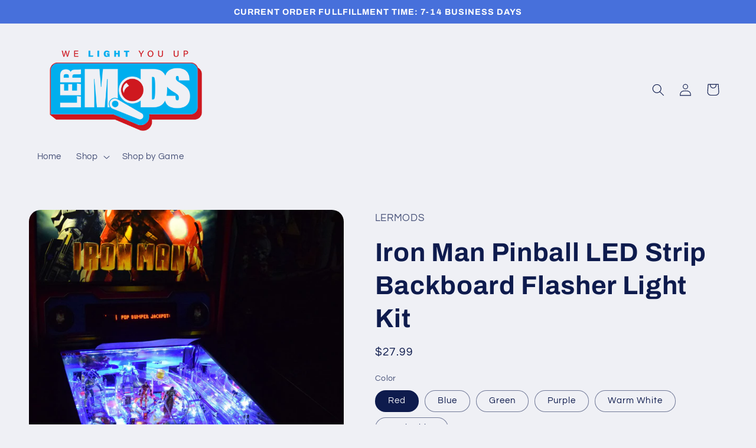

--- FILE ---
content_type: text/html; charset=utf-8
request_url: https://lermods.com/products/iron-man-pinball-led-strip-backboard-flasher-light-kit
body_size: 30055
content:
<!doctype html>
<html class="no-js" lang="en">
  <head>
    <meta charset="utf-8">
    <meta http-equiv="X-UA-Compatible" content="IE=edge">
    <meta name="viewport" content="width=device-width,initial-scale=1">
    <meta name="theme-color" content="">
    <link rel="canonical" href="https://lermods.com/products/iron-man-pinball-led-strip-backboard-flasher-light-kit">
    <link rel="preconnect" href="https://cdn.shopify.com" crossorigin><link rel="preconnect" href="https://fonts.shopifycdn.com" crossorigin><title>
      Iron Man Pinball LED Strip Backboard Flasher Light Kit
 &ndash; Lermods Pinball Machine Company</title>

    
      <meta name="description" content="Light up your game with this bright 20&quot; LED strip backboard flasher.  It is interactive with the pop bumpers with fantastic effects! This is a plug and play mod with no soldering and takes minutes to install. ">
    

    

<meta property="og:site_name" content="Lermods Pinball Machine Company">
<meta property="og:url" content="https://lermods.com/products/iron-man-pinball-led-strip-backboard-flasher-light-kit">
<meta property="og:title" content="Iron Man Pinball LED Strip Backboard Flasher Light Kit">
<meta property="og:type" content="product">
<meta property="og:description" content="Light up your game with this bright 20&quot; LED strip backboard flasher.  It is interactive with the pop bumpers with fantastic effects! This is a plug and play mod with no soldering and takes minutes to install. "><meta property="og:image" content="http://lermods.com/cdn/shop/products/IMbackboard.jpg?v=1678478214">
  <meta property="og:image:secure_url" content="https://lermods.com/cdn/shop/products/IMbackboard.jpg?v=1678478214">
  <meta property="og:image:width" content="1600">
  <meta property="og:image:height" content="1435"><meta property="og:price:amount" content="27.99">
  <meta property="og:price:currency" content="USD"><meta name="twitter:card" content="summary_large_image">
<meta name="twitter:title" content="Iron Man Pinball LED Strip Backboard Flasher Light Kit">
<meta name="twitter:description" content="Light up your game with this bright 20&quot; LED strip backboard flasher.  It is interactive with the pop bumpers with fantastic effects! This is a plug and play mod with no soldering and takes minutes to install. ">


    <script src="//lermods.com/cdn/shop/t/2/assets/constants.js?v=165488195745554878101677948675" defer="defer"></script>
    <script src="//lermods.com/cdn/shop/t/2/assets/pubsub.js?v=2921868252632587581677948678" defer="defer"></script>
    <script src="//lermods.com/cdn/shop/t/2/assets/global.js?v=85297797553816670871677948676" defer="defer"></script>
    <script>window.performance && window.performance.mark && window.performance.mark('shopify.content_for_header.start');</script><meta id="shopify-digital-wallet" name="shopify-digital-wallet" content="/73150726466/digital_wallets/dialog">
<meta name="shopify-checkout-api-token" content="2f3181fd3f45a16024f3f46c729be6d2">
<link rel="alternate" type="application/json+oembed" href="https://lermods.com/products/iron-man-pinball-led-strip-backboard-flasher-light-kit.oembed">
<script async="async" src="/checkouts/internal/preloads.js?locale=en-US"></script>
<script id="apple-pay-shop-capabilities" type="application/json">{"shopId":73150726466,"countryCode":"US","currencyCode":"USD","merchantCapabilities":["supports3DS"],"merchantId":"gid:\/\/shopify\/Shop\/73150726466","merchantName":"Lermods Pinball Machine Company","requiredBillingContactFields":["postalAddress","email","phone"],"requiredShippingContactFields":["postalAddress","email","phone"],"shippingType":"shipping","supportedNetworks":["visa","masterCard","discover","elo","jcb"],"total":{"type":"pending","label":"Lermods Pinball Machine Company","amount":"1.00"},"shopifyPaymentsEnabled":true,"supportsSubscriptions":true}</script>
<script id="shopify-features" type="application/json">{"accessToken":"2f3181fd3f45a16024f3f46c729be6d2","betas":["rich-media-storefront-analytics"],"domain":"lermods.com","predictiveSearch":true,"shopId":73150726466,"locale":"en"}</script>
<script>var Shopify = Shopify || {};
Shopify.shop = "lermods-1821.myshopify.com";
Shopify.locale = "en";
Shopify.currency = {"active":"USD","rate":"1.0"};
Shopify.country = "US";
Shopify.theme = {"name":"Refresh","id":145081106754,"schema_name":"Refresh","schema_version":"8.0.1","theme_store_id":1567,"role":"main"};
Shopify.theme.handle = "null";
Shopify.theme.style = {"id":null,"handle":null};
Shopify.cdnHost = "lermods.com/cdn";
Shopify.routes = Shopify.routes || {};
Shopify.routes.root = "/";</script>
<script type="module">!function(o){(o.Shopify=o.Shopify||{}).modules=!0}(window);</script>
<script>!function(o){function n(){var o=[];function n(){o.push(Array.prototype.slice.apply(arguments))}return n.q=o,n}var t=o.Shopify=o.Shopify||{};t.loadFeatures=n(),t.autoloadFeatures=n()}(window);</script>
<script id="shop-js-analytics" type="application/json">{"pageType":"product"}</script>
<script defer="defer" async type="module" src="//lermods.com/cdn/shopifycloud/shop-js/modules/v2/client.init-shop-cart-sync_BT-GjEfc.en.esm.js"></script>
<script defer="defer" async type="module" src="//lermods.com/cdn/shopifycloud/shop-js/modules/v2/chunk.common_D58fp_Oc.esm.js"></script>
<script defer="defer" async type="module" src="//lermods.com/cdn/shopifycloud/shop-js/modules/v2/chunk.modal_xMitdFEc.esm.js"></script>
<script type="module">
  await import("//lermods.com/cdn/shopifycloud/shop-js/modules/v2/client.init-shop-cart-sync_BT-GjEfc.en.esm.js");
await import("//lermods.com/cdn/shopifycloud/shop-js/modules/v2/chunk.common_D58fp_Oc.esm.js");
await import("//lermods.com/cdn/shopifycloud/shop-js/modules/v2/chunk.modal_xMitdFEc.esm.js");

  window.Shopify.SignInWithShop?.initShopCartSync?.({"fedCMEnabled":true,"windoidEnabled":true});

</script>
<script id="__st">var __st={"a":73150726466,"offset":-18000,"reqid":"a0caafca-d2c0-4de2-be47-5b1f75f2cc34-1769321783","pageurl":"lermods.com\/products\/iron-man-pinball-led-strip-backboard-flasher-light-kit","u":"6a35c36b0597","p":"product","rtyp":"product","rid":8166523732290};</script>
<script>window.ShopifyPaypalV4VisibilityTracking = true;</script>
<script id="captcha-bootstrap">!function(){'use strict';const t='contact',e='account',n='new_comment',o=[[t,t],['blogs',n],['comments',n],[t,'customer']],c=[[e,'customer_login'],[e,'guest_login'],[e,'recover_customer_password'],[e,'create_customer']],r=t=>t.map((([t,e])=>`form[action*='/${t}']:not([data-nocaptcha='true']) input[name='form_type'][value='${e}']`)).join(','),a=t=>()=>t?[...document.querySelectorAll(t)].map((t=>t.form)):[];function s(){const t=[...o],e=r(t);return a(e)}const i='password',u='form_key',d=['recaptcha-v3-token','g-recaptcha-response','h-captcha-response',i],f=()=>{try{return window.sessionStorage}catch{return}},m='__shopify_v',_=t=>t.elements[u];function p(t,e,n=!1){try{const o=window.sessionStorage,c=JSON.parse(o.getItem(e)),{data:r}=function(t){const{data:e,action:n}=t;return t[m]||n?{data:e,action:n}:{data:t,action:n}}(c);for(const[e,n]of Object.entries(r))t.elements[e]&&(t.elements[e].value=n);n&&o.removeItem(e)}catch(o){console.error('form repopulation failed',{error:o})}}const l='form_type',E='cptcha';function T(t){t.dataset[E]=!0}const w=window,h=w.document,L='Shopify',v='ce_forms',y='captcha';let A=!1;((t,e)=>{const n=(g='f06e6c50-85a8-45c8-87d0-21a2b65856fe',I='https://cdn.shopify.com/shopifycloud/storefront-forms-hcaptcha/ce_storefront_forms_captcha_hcaptcha.v1.5.2.iife.js',D={infoText:'Protected by hCaptcha',privacyText:'Privacy',termsText:'Terms'},(t,e,n)=>{const o=w[L][v],c=o.bindForm;if(c)return c(t,g,e,D).then(n);var r;o.q.push([[t,g,e,D],n]),r=I,A||(h.body.append(Object.assign(h.createElement('script'),{id:'captcha-provider',async:!0,src:r})),A=!0)});var g,I,D;w[L]=w[L]||{},w[L][v]=w[L][v]||{},w[L][v].q=[],w[L][y]=w[L][y]||{},w[L][y].protect=function(t,e){n(t,void 0,e),T(t)},Object.freeze(w[L][y]),function(t,e,n,w,h,L){const[v,y,A,g]=function(t,e,n){const i=e?o:[],u=t?c:[],d=[...i,...u],f=r(d),m=r(i),_=r(d.filter((([t,e])=>n.includes(e))));return[a(f),a(m),a(_),s()]}(w,h,L),I=t=>{const e=t.target;return e instanceof HTMLFormElement?e:e&&e.form},D=t=>v().includes(t);t.addEventListener('submit',(t=>{const e=I(t);if(!e)return;const n=D(e)&&!e.dataset.hcaptchaBound&&!e.dataset.recaptchaBound,o=_(e),c=g().includes(e)&&(!o||!o.value);(n||c)&&t.preventDefault(),c&&!n&&(function(t){try{if(!f())return;!function(t){const e=f();if(!e)return;const n=_(t);if(!n)return;const o=n.value;o&&e.removeItem(o)}(t);const e=Array.from(Array(32),(()=>Math.random().toString(36)[2])).join('');!function(t,e){_(t)||t.append(Object.assign(document.createElement('input'),{type:'hidden',name:u})),t.elements[u].value=e}(t,e),function(t,e){const n=f();if(!n)return;const o=[...t.querySelectorAll(`input[type='${i}']`)].map((({name:t})=>t)),c=[...d,...o],r={};for(const[a,s]of new FormData(t).entries())c.includes(a)||(r[a]=s);n.setItem(e,JSON.stringify({[m]:1,action:t.action,data:r}))}(t,e)}catch(e){console.error('failed to persist form',e)}}(e),e.submit())}));const S=(t,e)=>{t&&!t.dataset[E]&&(n(t,e.some((e=>e===t))),T(t))};for(const o of['focusin','change'])t.addEventListener(o,(t=>{const e=I(t);D(e)&&S(e,y())}));const B=e.get('form_key'),M=e.get(l),P=B&&M;t.addEventListener('DOMContentLoaded',(()=>{const t=y();if(P)for(const e of t)e.elements[l].value===M&&p(e,B);[...new Set([...A(),...v().filter((t=>'true'===t.dataset.shopifyCaptcha))])].forEach((e=>S(e,t)))}))}(h,new URLSearchParams(w.location.search),n,t,e,['guest_login'])})(!0,!0)}();</script>
<script integrity="sha256-4kQ18oKyAcykRKYeNunJcIwy7WH5gtpwJnB7kiuLZ1E=" data-source-attribution="shopify.loadfeatures" defer="defer" src="//lermods.com/cdn/shopifycloud/storefront/assets/storefront/load_feature-a0a9edcb.js" crossorigin="anonymous"></script>
<script data-source-attribution="shopify.dynamic_checkout.dynamic.init">var Shopify=Shopify||{};Shopify.PaymentButton=Shopify.PaymentButton||{isStorefrontPortableWallets:!0,init:function(){window.Shopify.PaymentButton.init=function(){};var t=document.createElement("script");t.src="https://lermods.com/cdn/shopifycloud/portable-wallets/latest/portable-wallets.en.js",t.type="module",document.head.appendChild(t)}};
</script>
<script data-source-attribution="shopify.dynamic_checkout.buyer_consent">
  function portableWalletsHideBuyerConsent(e){var t=document.getElementById("shopify-buyer-consent"),n=document.getElementById("shopify-subscription-policy-button");t&&n&&(t.classList.add("hidden"),t.setAttribute("aria-hidden","true"),n.removeEventListener("click",e))}function portableWalletsShowBuyerConsent(e){var t=document.getElementById("shopify-buyer-consent"),n=document.getElementById("shopify-subscription-policy-button");t&&n&&(t.classList.remove("hidden"),t.removeAttribute("aria-hidden"),n.addEventListener("click",e))}window.Shopify?.PaymentButton&&(window.Shopify.PaymentButton.hideBuyerConsent=portableWalletsHideBuyerConsent,window.Shopify.PaymentButton.showBuyerConsent=portableWalletsShowBuyerConsent);
</script>
<script>
  function portableWalletsCleanup(e){e&&e.src&&console.error("Failed to load portable wallets script "+e.src);var t=document.querySelectorAll("shopify-accelerated-checkout .shopify-payment-button__skeleton, shopify-accelerated-checkout-cart .wallet-cart-button__skeleton"),e=document.getElementById("shopify-buyer-consent");for(let e=0;e<t.length;e++)t[e].remove();e&&e.remove()}function portableWalletsNotLoadedAsModule(e){e instanceof ErrorEvent&&"string"==typeof e.message&&e.message.includes("import.meta")&&"string"==typeof e.filename&&e.filename.includes("portable-wallets")&&(window.removeEventListener("error",portableWalletsNotLoadedAsModule),window.Shopify.PaymentButton.failedToLoad=e,"loading"===document.readyState?document.addEventListener("DOMContentLoaded",window.Shopify.PaymentButton.init):window.Shopify.PaymentButton.init())}window.addEventListener("error",portableWalletsNotLoadedAsModule);
</script>

<script type="module" src="https://lermods.com/cdn/shopifycloud/portable-wallets/latest/portable-wallets.en.js" onError="portableWalletsCleanup(this)" crossorigin="anonymous"></script>
<script nomodule>
  document.addEventListener("DOMContentLoaded", portableWalletsCleanup);
</script>

<script id='scb4127' type='text/javascript' async='' src='https://lermods.com/cdn/shopifycloud/privacy-banner/storefront-banner.js'></script><link id="shopify-accelerated-checkout-styles" rel="stylesheet" media="screen" href="https://lermods.com/cdn/shopifycloud/portable-wallets/latest/accelerated-checkout-backwards-compat.css" crossorigin="anonymous">
<style id="shopify-accelerated-checkout-cart">
        #shopify-buyer-consent {
  margin-top: 1em;
  display: inline-block;
  width: 100%;
}

#shopify-buyer-consent.hidden {
  display: none;
}

#shopify-subscription-policy-button {
  background: none;
  border: none;
  padding: 0;
  text-decoration: underline;
  font-size: inherit;
  cursor: pointer;
}

#shopify-subscription-policy-button::before {
  box-shadow: none;
}

      </style>
<script id="sections-script" data-sections="header,footer" defer="defer" src="//lermods.com/cdn/shop/t/2/compiled_assets/scripts.js?v=210"></script>
<script>window.performance && window.performance.mark && window.performance.mark('shopify.content_for_header.end');</script>


    <style data-shopify>
      @font-face {
  font-family: Questrial;
  font-weight: 400;
  font-style: normal;
  font-display: swap;
  src: url("//lermods.com/cdn/fonts/questrial/questrial_n4.66abac5d8209a647b4bf8089b0451928ef144c07.woff2") format("woff2"),
       url("//lermods.com/cdn/fonts/questrial/questrial_n4.e86c53e77682db9bf4b0ee2dd71f214dc16adda4.woff") format("woff");
}

      
      
      
      @font-face {
  font-family: Archivo;
  font-weight: 700;
  font-style: normal;
  font-display: swap;
  src: url("//lermods.com/cdn/fonts/archivo/archivo_n7.651b020b3543640c100112be6f1c1b8e816c7f13.woff2") format("woff2"),
       url("//lermods.com/cdn/fonts/archivo/archivo_n7.7e9106d320e6594976a7dcb57957f3e712e83c96.woff") format("woff");
}


      :root {
        --font-body-family: Questrial, sans-serif;
        --font-body-style: normal;
        --font-body-weight: 400;
        --font-body-weight-bold: 700;

        --font-heading-family: Archivo, sans-serif;
        --font-heading-style: normal;
        --font-heading-weight: 700;

        --font-body-scale: 1.05;
        --font-heading-scale: 1.0476190476190477;

        --color-base-text: 14, 27, 77;
        --color-shadow: 14, 27, 77;
        --color-base-background-1: 239, 240, 245;
        --color-base-background-2: 255, 255, 255;
        --color-base-solid-button-labels: 255, 255, 255;
        --color-base-outline-button-labels: 14, 27, 77;
        --color-base-accent-1: 71, 112, 219;
        --color-base-accent-2: 14, 27, 77;
        --payment-terms-background-color: #eff0f5;

        --gradient-base-background-1: #eff0f5;
        --gradient-base-background-2: #FFFFFF;
        --gradient-base-accent-1: #4770db;
        --gradient-base-accent-2: #0e1b4d;

        --media-padding: px;
        --media-border-opacity: 0.1;
        --media-border-width: 0px;
        --media-radius: 20px;
        --media-shadow-opacity: 0.0;
        --media-shadow-horizontal-offset: 0px;
        --media-shadow-vertical-offset: 4px;
        --media-shadow-blur-radius: 5px;
        --media-shadow-visible: 0;

        --page-width: 120rem;
        --page-width-margin: 0rem;

        --product-card-image-padding: 1.6rem;
        --product-card-corner-radius: 1.8rem;
        --product-card-text-alignment: left;
        --product-card-border-width: 0.1rem;
        --product-card-border-opacity: 1.0;
        --product-card-shadow-opacity: 0.0;
        --product-card-shadow-visible: 0;
        --product-card-shadow-horizontal-offset: 0.0rem;
        --product-card-shadow-vertical-offset: 0.4rem;
        --product-card-shadow-blur-radius: 0.5rem;

        --collection-card-image-padding: 1.6rem;
        --collection-card-corner-radius: 1.8rem;
        --collection-card-text-alignment: left;
        --collection-card-border-width: 0.1rem;
        --collection-card-border-opacity: 1.0;
        --collection-card-shadow-opacity: 0.0;
        --collection-card-shadow-visible: 0;
        --collection-card-shadow-horizontal-offset: 0.0rem;
        --collection-card-shadow-vertical-offset: 0.4rem;
        --collection-card-shadow-blur-radius: 0.5rem;

        --blog-card-image-padding: 1.6rem;
        --blog-card-corner-radius: 1.8rem;
        --blog-card-text-alignment: left;
        --blog-card-border-width: 0.1rem;
        --blog-card-border-opacity: 1.0;
        --blog-card-shadow-opacity: 0.0;
        --blog-card-shadow-visible: 0;
        --blog-card-shadow-horizontal-offset: 0.0rem;
        --blog-card-shadow-vertical-offset: 0.4rem;
        --blog-card-shadow-blur-radius: 0.5rem;

        --badge-corner-radius: 0.0rem;

        --popup-border-width: 1px;
        --popup-border-opacity: 0.1;
        --popup-corner-radius: 18px;
        --popup-shadow-opacity: 0.0;
        --popup-shadow-horizontal-offset: 0px;
        --popup-shadow-vertical-offset: 4px;
        --popup-shadow-blur-radius: 5px;

        --drawer-border-width: 0px;
        --drawer-border-opacity: 0.1;
        --drawer-shadow-opacity: 0.0;
        --drawer-shadow-horizontal-offset: 0px;
        --drawer-shadow-vertical-offset: 4px;
        --drawer-shadow-blur-radius: 5px;

        --spacing-sections-desktop: 0px;
        --spacing-sections-mobile: 0px;

        --grid-desktop-vertical-spacing: 28px;
        --grid-desktop-horizontal-spacing: 28px;
        --grid-mobile-vertical-spacing: 14px;
        --grid-mobile-horizontal-spacing: 14px;

        --text-boxes-border-opacity: 0.1;
        --text-boxes-border-width: 0px;
        --text-boxes-radius: 20px;
        --text-boxes-shadow-opacity: 0.0;
        --text-boxes-shadow-visible: 0;
        --text-boxes-shadow-horizontal-offset: 0px;
        --text-boxes-shadow-vertical-offset: 4px;
        --text-boxes-shadow-blur-radius: 5px;

        --buttons-radius: 40px;
        --buttons-radius-outset: 41px;
        --buttons-border-width: 1px;
        --buttons-border-opacity: 0.3;
        --buttons-shadow-opacity: 0.0;
        --buttons-shadow-visible: 0;
        --buttons-shadow-horizontal-offset: 0px;
        --buttons-shadow-vertical-offset: 4px;
        --buttons-shadow-blur-radius: 5px;
        --buttons-border-offset: 0.3px;

        --inputs-radius: 26px;
        --inputs-border-width: 1px;
        --inputs-border-opacity: 0.55;
        --inputs-shadow-opacity: 0.0;
        --inputs-shadow-horizontal-offset: 2px;
        --inputs-margin-offset: 0px;
        --inputs-shadow-vertical-offset: 4px;
        --inputs-shadow-blur-radius: 5px;
        --inputs-radius-outset: 27px;

        --variant-pills-radius: 40px;
        --variant-pills-border-width: 1px;
        --variant-pills-border-opacity: 0.55;
        --variant-pills-shadow-opacity: 0.0;
        --variant-pills-shadow-horizontal-offset: 0px;
        --variant-pills-shadow-vertical-offset: 4px;
        --variant-pills-shadow-blur-radius: 5px;
      }

      *,
      *::before,
      *::after {
        box-sizing: inherit;
      }

      html {
        box-sizing: border-box;
        font-size: calc(var(--font-body-scale) * 62.5%);
        height: 100%;
      }

      body {
        display: grid;
        grid-template-rows: auto auto 1fr auto;
        grid-template-columns: 100%;
        min-height: 100%;
        margin: 0;
        font-size: 1.5rem;
        letter-spacing: 0.06rem;
        line-height: calc(1 + 0.8 / var(--font-body-scale));
        font-family: var(--font-body-family);
        font-style: var(--font-body-style);
        font-weight: var(--font-body-weight);
      }

      @media screen and (min-width: 750px) {
        body {
          font-size: 1.6rem;
        }
      }
    </style>

    <link href="//lermods.com/cdn/shop/t/2/assets/base.css?v=831047894957930821677948678" rel="stylesheet" type="text/css" media="all" />
<link rel="preload" as="font" href="//lermods.com/cdn/fonts/questrial/questrial_n4.66abac5d8209a647b4bf8089b0451928ef144c07.woff2" type="font/woff2" crossorigin><link rel="preload" as="font" href="//lermods.com/cdn/fonts/archivo/archivo_n7.651b020b3543640c100112be6f1c1b8e816c7f13.woff2" type="font/woff2" crossorigin><link rel="stylesheet" href="//lermods.com/cdn/shop/t/2/assets/component-predictive-search.css?v=85913294783299393391677948676" media="print" onload="this.media='all'"><script>document.documentElement.className = document.documentElement.className.replace('no-js', 'js');
    if (Shopify.designMode) {
      document.documentElement.classList.add('shopify-design-mode');
    }
    </script>
  <link href="https://monorail-edge.shopifysvc.com" rel="dns-prefetch">
<script>(function(){if ("sendBeacon" in navigator && "performance" in window) {try {var session_token_from_headers = performance.getEntriesByType('navigation')[0].serverTiming.find(x => x.name == '_s').description;} catch {var session_token_from_headers = undefined;}var session_cookie_matches = document.cookie.match(/_shopify_s=([^;]*)/);var session_token_from_cookie = session_cookie_matches && session_cookie_matches.length === 2 ? session_cookie_matches[1] : "";var session_token = session_token_from_headers || session_token_from_cookie || "";function handle_abandonment_event(e) {var entries = performance.getEntries().filter(function(entry) {return /monorail-edge.shopifysvc.com/.test(entry.name);});if (!window.abandonment_tracked && entries.length === 0) {window.abandonment_tracked = true;var currentMs = Date.now();var navigation_start = performance.timing.navigationStart;var payload = {shop_id: 73150726466,url: window.location.href,navigation_start,duration: currentMs - navigation_start,session_token,page_type: "product"};window.navigator.sendBeacon("https://monorail-edge.shopifysvc.com/v1/produce", JSON.stringify({schema_id: "online_store_buyer_site_abandonment/1.1",payload: payload,metadata: {event_created_at_ms: currentMs,event_sent_at_ms: currentMs}}));}}window.addEventListener('pagehide', handle_abandonment_event);}}());</script>
<script id="web-pixels-manager-setup">(function e(e,d,r,n,o){if(void 0===o&&(o={}),!Boolean(null===(a=null===(i=window.Shopify)||void 0===i?void 0:i.analytics)||void 0===a?void 0:a.replayQueue)){var i,a;window.Shopify=window.Shopify||{};var t=window.Shopify;t.analytics=t.analytics||{};var s=t.analytics;s.replayQueue=[],s.publish=function(e,d,r){return s.replayQueue.push([e,d,r]),!0};try{self.performance.mark("wpm:start")}catch(e){}var l=function(){var e={modern:/Edge?\/(1{2}[4-9]|1[2-9]\d|[2-9]\d{2}|\d{4,})\.\d+(\.\d+|)|Firefox\/(1{2}[4-9]|1[2-9]\d|[2-9]\d{2}|\d{4,})\.\d+(\.\d+|)|Chrom(ium|e)\/(9{2}|\d{3,})\.\d+(\.\d+|)|(Maci|X1{2}).+ Version\/(15\.\d+|(1[6-9]|[2-9]\d|\d{3,})\.\d+)([,.]\d+|)( \(\w+\)|)( Mobile\/\w+|) Safari\/|Chrome.+OPR\/(9{2}|\d{3,})\.\d+\.\d+|(CPU[ +]OS|iPhone[ +]OS|CPU[ +]iPhone|CPU IPhone OS|CPU iPad OS)[ +]+(15[._]\d+|(1[6-9]|[2-9]\d|\d{3,})[._]\d+)([._]\d+|)|Android:?[ /-](13[3-9]|1[4-9]\d|[2-9]\d{2}|\d{4,})(\.\d+|)(\.\d+|)|Android.+Firefox\/(13[5-9]|1[4-9]\d|[2-9]\d{2}|\d{4,})\.\d+(\.\d+|)|Android.+Chrom(ium|e)\/(13[3-9]|1[4-9]\d|[2-9]\d{2}|\d{4,})\.\d+(\.\d+|)|SamsungBrowser\/([2-9]\d|\d{3,})\.\d+/,legacy:/Edge?\/(1[6-9]|[2-9]\d|\d{3,})\.\d+(\.\d+|)|Firefox\/(5[4-9]|[6-9]\d|\d{3,})\.\d+(\.\d+|)|Chrom(ium|e)\/(5[1-9]|[6-9]\d|\d{3,})\.\d+(\.\d+|)([\d.]+$|.*Safari\/(?![\d.]+ Edge\/[\d.]+$))|(Maci|X1{2}).+ Version\/(10\.\d+|(1[1-9]|[2-9]\d|\d{3,})\.\d+)([,.]\d+|)( \(\w+\)|)( Mobile\/\w+|) Safari\/|Chrome.+OPR\/(3[89]|[4-9]\d|\d{3,})\.\d+\.\d+|(CPU[ +]OS|iPhone[ +]OS|CPU[ +]iPhone|CPU IPhone OS|CPU iPad OS)[ +]+(10[._]\d+|(1[1-9]|[2-9]\d|\d{3,})[._]\d+)([._]\d+|)|Android:?[ /-](13[3-9]|1[4-9]\d|[2-9]\d{2}|\d{4,})(\.\d+|)(\.\d+|)|Mobile Safari.+OPR\/([89]\d|\d{3,})\.\d+\.\d+|Android.+Firefox\/(13[5-9]|1[4-9]\d|[2-9]\d{2}|\d{4,})\.\d+(\.\d+|)|Android.+Chrom(ium|e)\/(13[3-9]|1[4-9]\d|[2-9]\d{2}|\d{4,})\.\d+(\.\d+|)|Android.+(UC? ?Browser|UCWEB|U3)[ /]?(15\.([5-9]|\d{2,})|(1[6-9]|[2-9]\d|\d{3,})\.\d+)\.\d+|SamsungBrowser\/(5\.\d+|([6-9]|\d{2,})\.\d+)|Android.+MQ{2}Browser\/(14(\.(9|\d{2,})|)|(1[5-9]|[2-9]\d|\d{3,})(\.\d+|))(\.\d+|)|K[Aa][Ii]OS\/(3\.\d+|([4-9]|\d{2,})\.\d+)(\.\d+|)/},d=e.modern,r=e.legacy,n=navigator.userAgent;return n.match(d)?"modern":n.match(r)?"legacy":"unknown"}(),u="modern"===l?"modern":"legacy",c=(null!=n?n:{modern:"",legacy:""})[u],f=function(e){return[e.baseUrl,"/wpm","/b",e.hashVersion,"modern"===e.buildTarget?"m":"l",".js"].join("")}({baseUrl:d,hashVersion:r,buildTarget:u}),m=function(e){var d=e.version,r=e.bundleTarget,n=e.surface,o=e.pageUrl,i=e.monorailEndpoint;return{emit:function(e){var a=e.status,t=e.errorMsg,s=(new Date).getTime(),l=JSON.stringify({metadata:{event_sent_at_ms:s},events:[{schema_id:"web_pixels_manager_load/3.1",payload:{version:d,bundle_target:r,page_url:o,status:a,surface:n,error_msg:t},metadata:{event_created_at_ms:s}}]});if(!i)return console&&console.warn&&console.warn("[Web Pixels Manager] No Monorail endpoint provided, skipping logging."),!1;try{return self.navigator.sendBeacon.bind(self.navigator)(i,l)}catch(e){}var u=new XMLHttpRequest;try{return u.open("POST",i,!0),u.setRequestHeader("Content-Type","text/plain"),u.send(l),!0}catch(e){return console&&console.warn&&console.warn("[Web Pixels Manager] Got an unhandled error while logging to Monorail."),!1}}}}({version:r,bundleTarget:l,surface:e.surface,pageUrl:self.location.href,monorailEndpoint:e.monorailEndpoint});try{o.browserTarget=l,function(e){var d=e.src,r=e.async,n=void 0===r||r,o=e.onload,i=e.onerror,a=e.sri,t=e.scriptDataAttributes,s=void 0===t?{}:t,l=document.createElement("script"),u=document.querySelector("head"),c=document.querySelector("body");if(l.async=n,l.src=d,a&&(l.integrity=a,l.crossOrigin="anonymous"),s)for(var f in s)if(Object.prototype.hasOwnProperty.call(s,f))try{l.dataset[f]=s[f]}catch(e){}if(o&&l.addEventListener("load",o),i&&l.addEventListener("error",i),u)u.appendChild(l);else{if(!c)throw new Error("Did not find a head or body element to append the script");c.appendChild(l)}}({src:f,async:!0,onload:function(){if(!function(){var e,d;return Boolean(null===(d=null===(e=window.Shopify)||void 0===e?void 0:e.analytics)||void 0===d?void 0:d.initialized)}()){var d=window.webPixelsManager.init(e)||void 0;if(d){var r=window.Shopify.analytics;r.replayQueue.forEach((function(e){var r=e[0],n=e[1],o=e[2];d.publishCustomEvent(r,n,o)})),r.replayQueue=[],r.publish=d.publishCustomEvent,r.visitor=d.visitor,r.initialized=!0}}},onerror:function(){return m.emit({status:"failed",errorMsg:"".concat(f," has failed to load")})},sri:function(e){var d=/^sha384-[A-Za-z0-9+/=]+$/;return"string"==typeof e&&d.test(e)}(c)?c:"",scriptDataAttributes:o}),m.emit({status:"loading"})}catch(e){m.emit({status:"failed",errorMsg:(null==e?void 0:e.message)||"Unknown error"})}}})({shopId: 73150726466,storefrontBaseUrl: "https://lermods.com",extensionsBaseUrl: "https://extensions.shopifycdn.com/cdn/shopifycloud/web-pixels-manager",monorailEndpoint: "https://monorail-edge.shopifysvc.com/unstable/produce_batch",surface: "storefront-renderer",enabledBetaFlags: ["2dca8a86"],webPixelsConfigList: [{"id":"shopify-app-pixel","configuration":"{}","eventPayloadVersion":"v1","runtimeContext":"STRICT","scriptVersion":"0450","apiClientId":"shopify-pixel","type":"APP","privacyPurposes":["ANALYTICS","MARKETING"]},{"id":"shopify-custom-pixel","eventPayloadVersion":"v1","runtimeContext":"LAX","scriptVersion":"0450","apiClientId":"shopify-pixel","type":"CUSTOM","privacyPurposes":["ANALYTICS","MARKETING"]}],isMerchantRequest: false,initData: {"shop":{"name":"Lermods Pinball Machine Company","paymentSettings":{"currencyCode":"USD"},"myshopifyDomain":"lermods-1821.myshopify.com","countryCode":"US","storefrontUrl":"https:\/\/lermods.com"},"customer":null,"cart":null,"checkout":null,"productVariants":[{"price":{"amount":27.99,"currencyCode":"USD"},"product":{"title":"Iron Man Pinball LED Strip Backboard Flasher Light Kit","vendor":"LERMODS","id":"8166523732290","untranslatedTitle":"Iron Man Pinball LED Strip Backboard Flasher Light Kit","url":"\/products\/iron-man-pinball-led-strip-backboard-flasher-light-kit","type":"LED Strips"},"id":"44720337060162","image":{"src":"\/\/lermods.com\/cdn\/shop\/products\/IMbackboard.jpg?v=1678478214"},"sku":"IM-BB-FLSHR","title":"Red","untranslatedTitle":"Red"},{"price":{"amount":27.99,"currencyCode":"USD"},"product":{"title":"Iron Man Pinball LED Strip Backboard Flasher Light Kit","vendor":"LERMODS","id":"8166523732290","untranslatedTitle":"Iron Man Pinball LED Strip Backboard Flasher Light Kit","url":"\/products\/iron-man-pinball-led-strip-backboard-flasher-light-kit","type":"LED Strips"},"id":"44720337125698","image":{"src":"\/\/lermods.com\/cdn\/shop\/products\/IMbackboard.jpg?v=1678478214"},"sku":"IM-BB-FLSHR-2","title":"Blue","untranslatedTitle":"Blue"},{"price":{"amount":27.99,"currencyCode":"USD"},"product":{"title":"Iron Man Pinball LED Strip Backboard Flasher Light Kit","vendor":"LERMODS","id":"8166523732290","untranslatedTitle":"Iron Man Pinball LED Strip Backboard Flasher Light Kit","url":"\/products\/iron-man-pinball-led-strip-backboard-flasher-light-kit","type":"LED Strips"},"id":"44720337158466","image":{"src":"\/\/lermods.com\/cdn\/shop\/products\/IMbackboard.jpg?v=1678478214"},"sku":"IM-BB-FLSHR-3","title":"Green","untranslatedTitle":"Green"},{"price":{"amount":27.99,"currencyCode":"USD"},"product":{"title":"Iron Man Pinball LED Strip Backboard Flasher Light Kit","vendor":"LERMODS","id":"8166523732290","untranslatedTitle":"Iron Man Pinball LED Strip Backboard Flasher Light Kit","url":"\/products\/iron-man-pinball-led-strip-backboard-flasher-light-kit","type":"LED Strips"},"id":"44720337191234","image":{"src":"\/\/lermods.com\/cdn\/shop\/products\/IMbackboard.jpg?v=1678478214"},"sku":"IM-BB-FLSHR-4","title":"Purple","untranslatedTitle":"Purple"},{"price":{"amount":27.99,"currencyCode":"USD"},"product":{"title":"Iron Man Pinball LED Strip Backboard Flasher Light Kit","vendor":"LERMODS","id":"8166523732290","untranslatedTitle":"Iron Man Pinball LED Strip Backboard Flasher Light Kit","url":"\/products\/iron-man-pinball-led-strip-backboard-flasher-light-kit","type":"LED Strips"},"id":"44720337256770","image":{"src":"\/\/lermods.com\/cdn\/shop\/products\/IMbackboard.jpg?v=1678478214"},"sku":"IM-BB-FLSHR-6","title":"Warm White","untranslatedTitle":"Warm White"},{"price":{"amount":27.99,"currencyCode":"USD"},"product":{"title":"Iron Man Pinball LED Strip Backboard Flasher Light Kit","vendor":"LERMODS","id":"8166523732290","untranslatedTitle":"Iron Man Pinball LED Strip Backboard Flasher Light Kit","url":"\/products\/iron-man-pinball-led-strip-backboard-flasher-light-kit","type":"LED Strips"},"id":"44720337289538","image":{"src":"\/\/lermods.com\/cdn\/shop\/products\/IMbackboard.jpg?v=1678478214"},"sku":"IM-BB-FLSHR-7","title":"Cool White","untranslatedTitle":"Cool White"}],"purchasingCompany":null},},"https://lermods.com/cdn","fcfee988w5aeb613cpc8e4bc33m6693e112",{"modern":"","legacy":""},{"shopId":"73150726466","storefrontBaseUrl":"https:\/\/lermods.com","extensionBaseUrl":"https:\/\/extensions.shopifycdn.com\/cdn\/shopifycloud\/web-pixels-manager","surface":"storefront-renderer","enabledBetaFlags":"[\"2dca8a86\"]","isMerchantRequest":"false","hashVersion":"fcfee988w5aeb613cpc8e4bc33m6693e112","publish":"custom","events":"[[\"page_viewed\",{}],[\"product_viewed\",{\"productVariant\":{\"price\":{\"amount\":27.99,\"currencyCode\":\"USD\"},\"product\":{\"title\":\"Iron Man Pinball LED Strip Backboard Flasher Light Kit\",\"vendor\":\"LERMODS\",\"id\":\"8166523732290\",\"untranslatedTitle\":\"Iron Man Pinball LED Strip Backboard Flasher Light Kit\",\"url\":\"\/products\/iron-man-pinball-led-strip-backboard-flasher-light-kit\",\"type\":\"LED Strips\"},\"id\":\"44720337060162\",\"image\":{\"src\":\"\/\/lermods.com\/cdn\/shop\/products\/IMbackboard.jpg?v=1678478214\"},\"sku\":\"IM-BB-FLSHR\",\"title\":\"Red\",\"untranslatedTitle\":\"Red\"}}]]"});</script><script>
  window.ShopifyAnalytics = window.ShopifyAnalytics || {};
  window.ShopifyAnalytics.meta = window.ShopifyAnalytics.meta || {};
  window.ShopifyAnalytics.meta.currency = 'USD';
  var meta = {"product":{"id":8166523732290,"gid":"gid:\/\/shopify\/Product\/8166523732290","vendor":"LERMODS","type":"LED Strips","handle":"iron-man-pinball-led-strip-backboard-flasher-light-kit","variants":[{"id":44720337060162,"price":2799,"name":"Iron Man Pinball LED Strip Backboard Flasher Light Kit - Red","public_title":"Red","sku":"IM-BB-FLSHR"},{"id":44720337125698,"price":2799,"name":"Iron Man Pinball LED Strip Backboard Flasher Light Kit - Blue","public_title":"Blue","sku":"IM-BB-FLSHR-2"},{"id":44720337158466,"price":2799,"name":"Iron Man Pinball LED Strip Backboard Flasher Light Kit - Green","public_title":"Green","sku":"IM-BB-FLSHR-3"},{"id":44720337191234,"price":2799,"name":"Iron Man Pinball LED Strip Backboard Flasher Light Kit - Purple","public_title":"Purple","sku":"IM-BB-FLSHR-4"},{"id":44720337256770,"price":2799,"name":"Iron Man Pinball LED Strip Backboard Flasher Light Kit - Warm White","public_title":"Warm White","sku":"IM-BB-FLSHR-6"},{"id":44720337289538,"price":2799,"name":"Iron Man Pinball LED Strip Backboard Flasher Light Kit - Cool White","public_title":"Cool White","sku":"IM-BB-FLSHR-7"}],"remote":false},"page":{"pageType":"product","resourceType":"product","resourceId":8166523732290,"requestId":"a0caafca-d2c0-4de2-be47-5b1f75f2cc34-1769321783"}};
  for (var attr in meta) {
    window.ShopifyAnalytics.meta[attr] = meta[attr];
  }
</script>
<script class="analytics">
  (function () {
    var customDocumentWrite = function(content) {
      var jquery = null;

      if (window.jQuery) {
        jquery = window.jQuery;
      } else if (window.Checkout && window.Checkout.$) {
        jquery = window.Checkout.$;
      }

      if (jquery) {
        jquery('body').append(content);
      }
    };

    var hasLoggedConversion = function(token) {
      if (token) {
        return document.cookie.indexOf('loggedConversion=' + token) !== -1;
      }
      return false;
    }

    var setCookieIfConversion = function(token) {
      if (token) {
        var twoMonthsFromNow = new Date(Date.now());
        twoMonthsFromNow.setMonth(twoMonthsFromNow.getMonth() + 2);

        document.cookie = 'loggedConversion=' + token + '; expires=' + twoMonthsFromNow;
      }
    }

    var trekkie = window.ShopifyAnalytics.lib = window.trekkie = window.trekkie || [];
    if (trekkie.integrations) {
      return;
    }
    trekkie.methods = [
      'identify',
      'page',
      'ready',
      'track',
      'trackForm',
      'trackLink'
    ];
    trekkie.factory = function(method) {
      return function() {
        var args = Array.prototype.slice.call(arguments);
        args.unshift(method);
        trekkie.push(args);
        return trekkie;
      };
    };
    for (var i = 0; i < trekkie.methods.length; i++) {
      var key = trekkie.methods[i];
      trekkie[key] = trekkie.factory(key);
    }
    trekkie.load = function(config) {
      trekkie.config = config || {};
      trekkie.config.initialDocumentCookie = document.cookie;
      var first = document.getElementsByTagName('script')[0];
      var script = document.createElement('script');
      script.type = 'text/javascript';
      script.onerror = function(e) {
        var scriptFallback = document.createElement('script');
        scriptFallback.type = 'text/javascript';
        scriptFallback.onerror = function(error) {
                var Monorail = {
      produce: function produce(monorailDomain, schemaId, payload) {
        var currentMs = new Date().getTime();
        var event = {
          schema_id: schemaId,
          payload: payload,
          metadata: {
            event_created_at_ms: currentMs,
            event_sent_at_ms: currentMs
          }
        };
        return Monorail.sendRequest("https://" + monorailDomain + "/v1/produce", JSON.stringify(event));
      },
      sendRequest: function sendRequest(endpointUrl, payload) {
        // Try the sendBeacon API
        if (window && window.navigator && typeof window.navigator.sendBeacon === 'function' && typeof window.Blob === 'function' && !Monorail.isIos12()) {
          var blobData = new window.Blob([payload], {
            type: 'text/plain'
          });

          if (window.navigator.sendBeacon(endpointUrl, blobData)) {
            return true;
          } // sendBeacon was not successful

        } // XHR beacon

        var xhr = new XMLHttpRequest();

        try {
          xhr.open('POST', endpointUrl);
          xhr.setRequestHeader('Content-Type', 'text/plain');
          xhr.send(payload);
        } catch (e) {
          console.log(e);
        }

        return false;
      },
      isIos12: function isIos12() {
        return window.navigator.userAgent.lastIndexOf('iPhone; CPU iPhone OS 12_') !== -1 || window.navigator.userAgent.lastIndexOf('iPad; CPU OS 12_') !== -1;
      }
    };
    Monorail.produce('monorail-edge.shopifysvc.com',
      'trekkie_storefront_load_errors/1.1',
      {shop_id: 73150726466,
      theme_id: 145081106754,
      app_name: "storefront",
      context_url: window.location.href,
      source_url: "//lermods.com/cdn/s/trekkie.storefront.8d95595f799fbf7e1d32231b9a28fd43b70c67d3.min.js"});

        };
        scriptFallback.async = true;
        scriptFallback.src = '//lermods.com/cdn/s/trekkie.storefront.8d95595f799fbf7e1d32231b9a28fd43b70c67d3.min.js';
        first.parentNode.insertBefore(scriptFallback, first);
      };
      script.async = true;
      script.src = '//lermods.com/cdn/s/trekkie.storefront.8d95595f799fbf7e1d32231b9a28fd43b70c67d3.min.js';
      first.parentNode.insertBefore(script, first);
    };
    trekkie.load(
      {"Trekkie":{"appName":"storefront","development":false,"defaultAttributes":{"shopId":73150726466,"isMerchantRequest":null,"themeId":145081106754,"themeCityHash":"1915957578134952625","contentLanguage":"en","currency":"USD","eventMetadataId":"5aba0802-6331-46e5-88d8-fdf1d844a39e"},"isServerSideCookieWritingEnabled":true,"monorailRegion":"shop_domain","enabledBetaFlags":["65f19447"]},"Session Attribution":{},"S2S":{"facebookCapiEnabled":false,"source":"trekkie-storefront-renderer","apiClientId":580111}}
    );

    var loaded = false;
    trekkie.ready(function() {
      if (loaded) return;
      loaded = true;

      window.ShopifyAnalytics.lib = window.trekkie;

      var originalDocumentWrite = document.write;
      document.write = customDocumentWrite;
      try { window.ShopifyAnalytics.merchantGoogleAnalytics.call(this); } catch(error) {};
      document.write = originalDocumentWrite;

      window.ShopifyAnalytics.lib.page(null,{"pageType":"product","resourceType":"product","resourceId":8166523732290,"requestId":"a0caafca-d2c0-4de2-be47-5b1f75f2cc34-1769321783","shopifyEmitted":true});

      var match = window.location.pathname.match(/checkouts\/(.+)\/(thank_you|post_purchase)/)
      var token = match? match[1]: undefined;
      if (!hasLoggedConversion(token)) {
        setCookieIfConversion(token);
        window.ShopifyAnalytics.lib.track("Viewed Product",{"currency":"USD","variantId":44720337060162,"productId":8166523732290,"productGid":"gid:\/\/shopify\/Product\/8166523732290","name":"Iron Man Pinball LED Strip Backboard Flasher Light Kit - Red","price":"27.99","sku":"IM-BB-FLSHR","brand":"LERMODS","variant":"Red","category":"LED Strips","nonInteraction":true,"remote":false},undefined,undefined,{"shopifyEmitted":true});
      window.ShopifyAnalytics.lib.track("monorail:\/\/trekkie_storefront_viewed_product\/1.1",{"currency":"USD","variantId":44720337060162,"productId":8166523732290,"productGid":"gid:\/\/shopify\/Product\/8166523732290","name":"Iron Man Pinball LED Strip Backboard Flasher Light Kit - Red","price":"27.99","sku":"IM-BB-FLSHR","brand":"LERMODS","variant":"Red","category":"LED Strips","nonInteraction":true,"remote":false,"referer":"https:\/\/lermods.com\/products\/iron-man-pinball-led-strip-backboard-flasher-light-kit"});
      }
    });


        var eventsListenerScript = document.createElement('script');
        eventsListenerScript.async = true;
        eventsListenerScript.src = "//lermods.com/cdn/shopifycloud/storefront/assets/shop_events_listener-3da45d37.js";
        document.getElementsByTagName('head')[0].appendChild(eventsListenerScript);

})();</script>
<script
  defer
  src="https://lermods.com/cdn/shopifycloud/perf-kit/shopify-perf-kit-3.0.4.min.js"
  data-application="storefront-renderer"
  data-shop-id="73150726466"
  data-render-region="gcp-us-east1"
  data-page-type="product"
  data-theme-instance-id="145081106754"
  data-theme-name="Refresh"
  data-theme-version="8.0.1"
  data-monorail-region="shop_domain"
  data-resource-timing-sampling-rate="10"
  data-shs="true"
  data-shs-beacon="true"
  data-shs-export-with-fetch="true"
  data-shs-logs-sample-rate="1"
  data-shs-beacon-endpoint="https://lermods.com/api/collect"
></script>
</head>

  <body class="gradient">
    <a class="skip-to-content-link button visually-hidden" href="#MainContent">
      Skip to content
    </a><!-- BEGIN sections: header-group -->
<div id="shopify-section-sections--18180203184450__announcement-bar" class="shopify-section shopify-section-group-header-group announcement-bar-section"><div class="announcement-bar color-accent-1 gradient" role="region" aria-label="Announcement" ><div class="page-width">
                <p class="announcement-bar__message center h5">
                  <span>CURRENT ORDER FULLFILLMENT TIME:  7-14 BUSINESS DAYS</span></p>
              </div></div>
</div><div id="shopify-section-sections--18180203184450__header" class="shopify-section shopify-section-group-header-group section-header"><link rel="stylesheet" href="//lermods.com/cdn/shop/t/2/assets/component-list-menu.css?v=151968516119678728991677948677" media="print" onload="this.media='all'">
<link rel="stylesheet" href="//lermods.com/cdn/shop/t/2/assets/component-search.css?v=184225813856820874251677948675" media="print" onload="this.media='all'">
<link rel="stylesheet" href="//lermods.com/cdn/shop/t/2/assets/component-menu-drawer.css?v=182311192829367774911677948676" media="print" onload="this.media='all'">
<link rel="stylesheet" href="//lermods.com/cdn/shop/t/2/assets/component-cart-notification.css?v=137625604348931474661677948675" media="print" onload="this.media='all'">
<link rel="stylesheet" href="//lermods.com/cdn/shop/t/2/assets/component-cart-items.css?v=23917223812499722491677948678" media="print" onload="this.media='all'"><link rel="stylesheet" href="//lermods.com/cdn/shop/t/2/assets/component-price.css?v=65402837579211014041677948676" media="print" onload="this.media='all'">
  <link rel="stylesheet" href="//lermods.com/cdn/shop/t/2/assets/component-loading-overlay.css?v=167310470843593579841677948678" media="print" onload="this.media='all'"><link rel="stylesheet" href="//lermods.com/cdn/shop/t/2/assets/component-mega-menu.css?v=106454108107686398031677948678" media="print" onload="this.media='all'">
  <noscript><link href="//lermods.com/cdn/shop/t/2/assets/component-mega-menu.css?v=106454108107686398031677948678" rel="stylesheet" type="text/css" media="all" /></noscript><noscript><link href="//lermods.com/cdn/shop/t/2/assets/component-list-menu.css?v=151968516119678728991677948677" rel="stylesheet" type="text/css" media="all" /></noscript>
<noscript><link href="//lermods.com/cdn/shop/t/2/assets/component-search.css?v=184225813856820874251677948675" rel="stylesheet" type="text/css" media="all" /></noscript>
<noscript><link href="//lermods.com/cdn/shop/t/2/assets/component-menu-drawer.css?v=182311192829367774911677948676" rel="stylesheet" type="text/css" media="all" /></noscript>
<noscript><link href="//lermods.com/cdn/shop/t/2/assets/component-cart-notification.css?v=137625604348931474661677948675" rel="stylesheet" type="text/css" media="all" /></noscript>
<noscript><link href="//lermods.com/cdn/shop/t/2/assets/component-cart-items.css?v=23917223812499722491677948678" rel="stylesheet" type="text/css" media="all" /></noscript>

<style>
  header-drawer {
    justify-self: start;
    margin-left: -1.2rem;
  }

  .header__heading-logo {
    max-width: 300px;
  }@media screen and (min-width: 990px) {
    header-drawer {
      display: none;
    }
  }

  .menu-drawer-container {
    display: flex;
  }

  .list-menu {
    list-style: none;
    padding: 0;
    margin: 0;
  }

  .list-menu--inline {
    display: inline-flex;
    flex-wrap: wrap;
  }

  summary.list-menu__item {
    padding-right: 2.7rem;
  }

  .list-menu__item {
    display: flex;
    align-items: center;
    line-height: calc(1 + 0.3 / var(--font-body-scale));
  }

  .list-menu__item--link {
    text-decoration: none;
    padding-bottom: 1rem;
    padding-top: 1rem;
    line-height: calc(1 + 0.8 / var(--font-body-scale));
  }

  @media screen and (min-width: 750px) {
    .list-menu__item--link {
      padding-bottom: 0.5rem;
      padding-top: 0.5rem;
    }
  }
</style><style data-shopify>.header {
    padding-top: 10px;
    padding-bottom: 4px;
  }

  .section-header {
    position: sticky; /* This is for fixing a Safari z-index issue. PR #2147 */
    margin-bottom: 0px;
  }

  @media screen and (min-width: 750px) {
    .section-header {
      margin-bottom: 0px;
    }
  }

  @media screen and (min-width: 990px) {
    .header {
      padding-top: 20px;
      padding-bottom: 8px;
    }
  }</style><script src="//lermods.com/cdn/shop/t/2/assets/details-disclosure.js?v=153497636716254413831677948678" defer="defer"></script>
<script src="//lermods.com/cdn/shop/t/2/assets/details-modal.js?v=4511761896672669691677948678" defer="defer"></script>
<script src="//lermods.com/cdn/shop/t/2/assets/cart-notification.js?v=160453272920806432391677948676" defer="defer"></script>
<script src="//lermods.com/cdn/shop/t/2/assets/search-form.js?v=113639710312857635801677948676" defer="defer"></script><svg xmlns="http://www.w3.org/2000/svg" class="hidden">
  <symbol id="icon-search" viewbox="0 0 18 19" fill="none">
    <path fill-rule="evenodd" clip-rule="evenodd" d="M11.03 11.68A5.784 5.784 0 112.85 3.5a5.784 5.784 0 018.18 8.18zm.26 1.12a6.78 6.78 0 11.72-.7l5.4 5.4a.5.5 0 11-.71.7l-5.41-5.4z" fill="currentColor"/>
  </symbol>

  <symbol id="icon-reset" class="icon icon-close"  fill="none" viewBox="0 0 18 18" stroke="currentColor">
    <circle r="8.5" cy="9" cx="9" stroke-opacity="0.2"/>
    <path d="M6.82972 6.82915L1.17193 1.17097" stroke-linecap="round" stroke-linejoin="round" transform="translate(5 5)"/>
    <path d="M1.22896 6.88502L6.77288 1.11523" stroke-linecap="round" stroke-linejoin="round" transform="translate(5 5)"/>
  </symbol>

  <symbol id="icon-close" class="icon icon-close" fill="none" viewBox="0 0 18 17">
    <path d="M.865 15.978a.5.5 0 00.707.707l7.433-7.431 7.579 7.282a.501.501 0 00.846-.37.5.5 0 00-.153-.351L9.712 8.546l7.417-7.416a.5.5 0 10-.707-.708L8.991 7.853 1.413.573a.5.5 0 10-.693.72l7.563 7.268-7.418 7.417z" fill="currentColor">
  </symbol>
</svg>
<sticky-header data-sticky-type="on-scroll-up" class="header-wrapper color-background-1 gradient">
  <header class="header header--top-left header--mobile-center page-width header--has-menu"><header-drawer data-breakpoint="tablet">
        <details id="Details-menu-drawer-container" class="menu-drawer-container">
          <summary class="header__icon header__icon--menu header__icon--summary link focus-inset" aria-label="Menu">
            <span>
              <svg
  xmlns="http://www.w3.org/2000/svg"
  aria-hidden="true"
  focusable="false"
  class="icon icon-hamburger"
  fill="none"
  viewBox="0 0 18 16"
>
  <path d="M1 .5a.5.5 0 100 1h15.71a.5.5 0 000-1H1zM.5 8a.5.5 0 01.5-.5h15.71a.5.5 0 010 1H1A.5.5 0 01.5 8zm0 7a.5.5 0 01.5-.5h15.71a.5.5 0 010 1H1a.5.5 0 01-.5-.5z" fill="currentColor">
</svg>

              <svg
  xmlns="http://www.w3.org/2000/svg"
  aria-hidden="true"
  focusable="false"
  class="icon icon-close"
  fill="none"
  viewBox="0 0 18 17"
>
  <path d="M.865 15.978a.5.5 0 00.707.707l7.433-7.431 7.579 7.282a.501.501 0 00.846-.37.5.5 0 00-.153-.351L9.712 8.546l7.417-7.416a.5.5 0 10-.707-.708L8.991 7.853 1.413.573a.5.5 0 10-.693.72l7.563 7.268-7.418 7.417z" fill="currentColor">
</svg>

            </span>
          </summary>
          <div id="menu-drawer" class="gradient menu-drawer motion-reduce" tabindex="-1">
            <div class="menu-drawer__inner-container">
              <div class="menu-drawer__navigation-container">
                <nav class="menu-drawer__navigation">
                  <ul class="menu-drawer__menu has-submenu list-menu" role="list"><li><a href="/" class="menu-drawer__menu-item list-menu__item link link--text focus-inset">
                            Home
                          </a></li><li><details id="Details-menu-drawer-menu-item-2">
                            <summary class="menu-drawer__menu-item list-menu__item link link--text focus-inset">
                              Shop
                              <svg
  viewBox="0 0 14 10"
  fill="none"
  aria-hidden="true"
  focusable="false"
  class="icon icon-arrow"
  xmlns="http://www.w3.org/2000/svg"
>
  <path fill-rule="evenodd" clip-rule="evenodd" d="M8.537.808a.5.5 0 01.817-.162l4 4a.5.5 0 010 .708l-4 4a.5.5 0 11-.708-.708L11.793 5.5H1a.5.5 0 010-1h10.793L8.646 1.354a.5.5 0 01-.109-.546z" fill="currentColor">
</svg>

                              <svg aria-hidden="true" focusable="false" class="icon icon-caret" viewBox="0 0 10 6">
  <path fill-rule="evenodd" clip-rule="evenodd" d="M9.354.646a.5.5 0 00-.708 0L5 4.293 1.354.646a.5.5 0 00-.708.708l4 4a.5.5 0 00.708 0l4-4a.5.5 0 000-.708z" fill="currentColor">
</svg>

                            </summary>
                            <div id="link-shop" class="menu-drawer__submenu has-submenu gradient motion-reduce" tabindex="-1">
                              <div class="menu-drawer__inner-submenu">
                                <button class="menu-drawer__close-button link link--text focus-inset" aria-expanded="true">
                                  <svg
  viewBox="0 0 14 10"
  fill="none"
  aria-hidden="true"
  focusable="false"
  class="icon icon-arrow"
  xmlns="http://www.w3.org/2000/svg"
>
  <path fill-rule="evenodd" clip-rule="evenodd" d="M8.537.808a.5.5 0 01.817-.162l4 4a.5.5 0 010 .708l-4 4a.5.5 0 11-.708-.708L11.793 5.5H1a.5.5 0 010-1h10.793L8.646 1.354a.5.5 0 01-.109-.546z" fill="currentColor">
</svg>

                                  Shop
                                </button>
                                <ul class="menu-drawer__menu list-menu" role="list" tabindex="-1"><li><a href="/collections/lermods-specials" class="menu-drawer__menu-item link link--text list-menu__item focus-inset">
                                          Specials: Inflation Busters
                                        </a></li><li><a href="/collections/custom-backbox-light-kits" class="menu-drawer__menu-item link link--text list-menu__item focus-inset">
                                          Custom Backbox Light Kits
                                        </a></li><li><a href="/collections/full-translight-kits" class="menu-drawer__menu-item link link--text list-menu__item focus-inset">
                                          Full Translight Kits
                                        </a></li><li><a href="/collections/undercabinet-light-kits" class="menu-drawer__menu-item link link--text list-menu__item focus-inset">
                                          Undercabinet Light Kits
                                        </a></li><li><a href="/collections/playfield-decals" class="menu-drawer__menu-item link link--text list-menu__item focus-inset">
                                          Playfield Decals
                                        </a></li><li><a href="/collections/shooter-rods" class="menu-drawer__menu-item link link--text list-menu__item focus-inset">
                                          Shooter Rods
                                        </a></li><li><a href="/collections/splitters" class="menu-drawer__menu-item link link--text list-menu__item focus-inset">
                                          Splitters
                                        </a></li><li><a href="/collections/accessories" class="menu-drawer__menu-item link link--text list-menu__item focus-inset">
                                          Accessories
                                        </a></li></ul>
                              </div>
                            </div>
                          </details></li><li><a href="/collections" class="menu-drawer__menu-item list-menu__item link link--text focus-inset">
                            Shop by Game
                          </a></li></ul>
                </nav>
                <div class="menu-drawer__utility-links"><a href="/account/login" class="menu-drawer__account link focus-inset h5">
                      <svg
  xmlns="http://www.w3.org/2000/svg"
  aria-hidden="true"
  focusable="false"
  class="icon icon-account"
  fill="none"
  viewBox="0 0 18 19"
>
  <path fill-rule="evenodd" clip-rule="evenodd" d="M6 4.5a3 3 0 116 0 3 3 0 01-6 0zm3-4a4 4 0 100 8 4 4 0 000-8zm5.58 12.15c1.12.82 1.83 2.24 1.91 4.85H1.51c.08-2.6.79-4.03 1.9-4.85C4.66 11.75 6.5 11.5 9 11.5s4.35.26 5.58 1.15zM9 10.5c-2.5 0-4.65.24-6.17 1.35C1.27 12.98.5 14.93.5 18v.5h17V18c0-3.07-.77-5.02-2.33-6.15-1.52-1.1-3.67-1.35-6.17-1.35z" fill="currentColor">
</svg>

Log in</a><ul class="list list-social list-unstyled" role="list"><li class="list-social__item">
                        <a href="https://facebook.com/lermods" class="list-social__link link"><svg aria-hidden="true" focusable="false" class="icon icon-facebook" viewBox="0 0 18 18">
  <path fill="currentColor" d="M16.42.61c.27 0 .5.1.69.28.19.2.28.42.28.7v15.44c0 .27-.1.5-.28.69a.94.94 0 01-.7.28h-4.39v-6.7h2.25l.31-2.65h-2.56v-1.7c0-.4.1-.72.28-.93.18-.2.5-.32 1-.32h1.37V3.35c-.6-.06-1.27-.1-2.01-.1-1.01 0-1.83.3-2.45.9-.62.6-.93 1.44-.93 2.53v1.97H7.04v2.65h2.24V18H.98c-.28 0-.5-.1-.7-.28a.94.94 0 01-.28-.7V1.59c0-.27.1-.5.28-.69a.94.94 0 01.7-.28h15.44z">
</svg>
<span class="visually-hidden">Facebook</span>
                        </a>
                      </li><li class="list-social__item">
                        <a href="https://instagram.com/lermods" class="list-social__link link"><svg aria-hidden="true" focusable="false" class="icon icon-instagram" viewBox="0 0 18 18">
  <path fill="currentColor" d="M8.77 1.58c2.34 0 2.62.01 3.54.05.86.04 1.32.18 1.63.3.41.17.7.35 1.01.66.3.3.5.6.65 1 .12.32.27.78.3 1.64.05.92.06 1.2.06 3.54s-.01 2.62-.05 3.54a4.79 4.79 0 01-.3 1.63c-.17.41-.35.7-.66 1.01-.3.3-.6.5-1.01.66-.31.12-.77.26-1.63.3-.92.04-1.2.05-3.54.05s-2.62 0-3.55-.05a4.79 4.79 0 01-1.62-.3c-.42-.16-.7-.35-1.01-.66-.31-.3-.5-.6-.66-1a4.87 4.87 0 01-.3-1.64c-.04-.92-.05-1.2-.05-3.54s0-2.62.05-3.54c.04-.86.18-1.32.3-1.63.16-.41.35-.7.66-1.01.3-.3.6-.5 1-.65.32-.12.78-.27 1.63-.3.93-.05 1.2-.06 3.55-.06zm0-1.58C6.39 0 6.09.01 5.15.05c-.93.04-1.57.2-2.13.4-.57.23-1.06.54-1.55 1.02C1 1.96.7 2.45.46 3.02c-.22.56-.37 1.2-.4 2.13C0 6.1 0 6.4 0 8.77s.01 2.68.05 3.61c.04.94.2 1.57.4 2.13.23.58.54 1.07 1.02 1.56.49.48.98.78 1.55 1.01.56.22 1.2.37 2.13.4.94.05 1.24.06 3.62.06 2.39 0 2.68-.01 3.62-.05.93-.04 1.57-.2 2.13-.41a4.27 4.27 0 001.55-1.01c.49-.49.79-.98 1.01-1.56.22-.55.37-1.19.41-2.13.04-.93.05-1.23.05-3.61 0-2.39 0-2.68-.05-3.62a6.47 6.47 0 00-.4-2.13 4.27 4.27 0 00-1.02-1.55A4.35 4.35 0 0014.52.46a6.43 6.43 0 00-2.13-.41A69 69 0 008.77 0z"/>
  <path fill="currentColor" d="M8.8 4a4.5 4.5 0 100 9 4.5 4.5 0 000-9zm0 7.43a2.92 2.92 0 110-5.85 2.92 2.92 0 010 5.85zM13.43 5a1.05 1.05 0 100-2.1 1.05 1.05 0 000 2.1z">
</svg>
<span class="visually-hidden">Instagram</span>
                        </a>
                      </li></ul>
                </div>
              </div>
            </div>
          </div>
        </details>
      </header-drawer><a href="/" class="header__heading-link link link--text focus-inset"><img src="//lermods.com/cdn/shop/files/lermods_final_full_color.png?v=1677961071&amp;width=500" alt="Lermods Pinball Machine Company" srcset="//lermods.com/cdn/shop/files/lermods_final_full_color.png?v=1677961071&amp;width=50 50w, //lermods.com/cdn/shop/files/lermods_final_full_color.png?v=1677961071&amp;width=100 100w, //lermods.com/cdn/shop/files/lermods_final_full_color.png?v=1677961071&amp;width=150 150w, //lermods.com/cdn/shop/files/lermods_final_full_color.png?v=1677961071&amp;width=200 200w, //lermods.com/cdn/shop/files/lermods_final_full_color.png?v=1677961071&amp;width=250 250w, //lermods.com/cdn/shop/files/lermods_final_full_color.png?v=1677961071&amp;width=300 300w, //lermods.com/cdn/shop/files/lermods_final_full_color.png?v=1677961071&amp;width=400 400w, //lermods.com/cdn/shop/files/lermods_final_full_color.png?v=1677961071&amp;width=500 500w" width="300" height="168.42857142857144" class="header__heading-logo motion-reduce">
</a><nav class="header__inline-menu">
          <ul class="list-menu list-menu--inline" role="list"><li><a href="/" class="header__menu-item list-menu__item link link--text focus-inset">
                    <span>Home</span>
                  </a></li><li><header-menu>
                    <details id="Details-HeaderMenu-2" class="mega-menu">
                      <summary class="header__menu-item list-menu__item link focus-inset">
                        <span>Shop</span>
                        <svg aria-hidden="true" focusable="false" class="icon icon-caret" viewBox="0 0 10 6">
  <path fill-rule="evenodd" clip-rule="evenodd" d="M9.354.646a.5.5 0 00-.708 0L5 4.293 1.354.646a.5.5 0 00-.708.708l4 4a.5.5 0 00.708 0l4-4a.5.5 0 000-.708z" fill="currentColor">
</svg>

                      </summary>
                      <div id="MegaMenu-Content-2" class="mega-menu__content gradient motion-reduce global-settings-popup" tabindex="-1">
                        <ul class="mega-menu__list page-width mega-menu__list--condensed" role="list"><li>
                              <a href="/collections/lermods-specials" class="mega-menu__link mega-menu__link--level-2 link">
                                Specials: Inflation Busters
                              </a></li><li>
                              <a href="/collections/custom-backbox-light-kits" class="mega-menu__link mega-menu__link--level-2 link">
                                Custom Backbox Light Kits
                              </a></li><li>
                              <a href="/collections/full-translight-kits" class="mega-menu__link mega-menu__link--level-2 link">
                                Full Translight Kits
                              </a></li><li>
                              <a href="/collections/undercabinet-light-kits" class="mega-menu__link mega-menu__link--level-2 link">
                                Undercabinet Light Kits
                              </a></li><li>
                              <a href="/collections/playfield-decals" class="mega-menu__link mega-menu__link--level-2 link">
                                Playfield Decals
                              </a></li><li>
                              <a href="/collections/shooter-rods" class="mega-menu__link mega-menu__link--level-2 link">
                                Shooter Rods
                              </a></li><li>
                              <a href="/collections/splitters" class="mega-menu__link mega-menu__link--level-2 link">
                                Splitters
                              </a></li><li>
                              <a href="/collections/accessories" class="mega-menu__link mega-menu__link--level-2 link">
                                Accessories
                              </a></li></ul>
                      </div>
                    </details>
                  </header-menu></li><li><a href="/collections" class="header__menu-item list-menu__item link link--text focus-inset">
                    <span>Shop by Game</span>
                  </a></li></ul>
        </nav><div class="header__icons">
      <details-modal class="header__search">
        <details>
          <summary class="header__icon header__icon--search header__icon--summary link focus-inset modal__toggle" aria-haspopup="dialog" aria-label="Search">
            <span>
              <svg class="modal__toggle-open icon icon-search" aria-hidden="true" focusable="false">
                <use href="#icon-search">
              </svg>
              <svg class="modal__toggle-close icon icon-close" aria-hidden="true" focusable="false">
                <use href="#icon-close">
              </svg>
            </span>
          </summary>
          <div class="search-modal modal__content gradient" role="dialog" aria-modal="true" aria-label="Search">
            <div class="modal-overlay"></div>
            <div class="search-modal__content search-modal__content-bottom" tabindex="-1"><predictive-search class="search-modal__form" data-loading-text="Loading..."><form action="/search" method="get" role="search" class="search search-modal__form">
                    <div class="field">
                      <input class="search__input field__input"
                        id="Search-In-Modal"
                        type="search"
                        name="q"
                        value=""
                        placeholder="Search"role="combobox"
                          aria-expanded="false"
                          aria-owns="predictive-search-results"
                          aria-controls="predictive-search-results"
                          aria-haspopup="listbox"
                          aria-autocomplete="list"
                          autocorrect="off"
                          autocomplete="off"
                          autocapitalize="off"
                          spellcheck="false">
                      <label class="field__label" for="Search-In-Modal">Search</label>
                      <input type="hidden" name="options[prefix]" value="last">
                      <button type="reset" class="reset__button field__button hidden" aria-label="Clear search term">
                        <svg class="icon icon-close" aria-hidden="true" focusable="false">
                          <use xlink:href="#icon-reset">
                        </svg>
                      </button>
                      <button class="search__button field__button" aria-label="Search">
                        <svg class="icon icon-search" aria-hidden="true" focusable="false">
                          <use href="#icon-search">
                        </svg>
                      </button>
                    </div><div class="predictive-search predictive-search--header" tabindex="-1" data-predictive-search>
                        <div class="predictive-search__loading-state">
                          <svg aria-hidden="true" focusable="false" class="spinner" viewBox="0 0 66 66" xmlns="http://www.w3.org/2000/svg">
                            <circle class="path" fill="none" stroke-width="6" cx="33" cy="33" r="30"></circle>
                          </svg>
                        </div>
                      </div>

                      <span class="predictive-search-status visually-hidden" role="status" aria-hidden="true"></span></form></predictive-search><button type="button" class="search-modal__close-button modal__close-button link link--text focus-inset" aria-label="Close">
                <svg class="icon icon-close" aria-hidden="true" focusable="false">
                  <use href="#icon-close">
                </svg>
              </button>
            </div>
          </div>
        </details>
      </details-modal><a href="/account/login" class="header__icon header__icon--account link focus-inset small-hide">
          <svg
  xmlns="http://www.w3.org/2000/svg"
  aria-hidden="true"
  focusable="false"
  class="icon icon-account"
  fill="none"
  viewBox="0 0 18 19"
>
  <path fill-rule="evenodd" clip-rule="evenodd" d="M6 4.5a3 3 0 116 0 3 3 0 01-6 0zm3-4a4 4 0 100 8 4 4 0 000-8zm5.58 12.15c1.12.82 1.83 2.24 1.91 4.85H1.51c.08-2.6.79-4.03 1.9-4.85C4.66 11.75 6.5 11.5 9 11.5s4.35.26 5.58 1.15zM9 10.5c-2.5 0-4.65.24-6.17 1.35C1.27 12.98.5 14.93.5 18v.5h17V18c0-3.07-.77-5.02-2.33-6.15-1.52-1.1-3.67-1.35-6.17-1.35z" fill="currentColor">
</svg>

          <span class="visually-hidden">Log in</span>
        </a><a href="/cart" class="header__icon header__icon--cart link focus-inset" id="cart-icon-bubble"><svg
  class="icon icon-cart-empty"
  aria-hidden="true"
  focusable="false"
  xmlns="http://www.w3.org/2000/svg"
  viewBox="0 0 40 40"
  fill="none"
>
  <path d="m15.75 11.8h-3.16l-.77 11.6a5 5 0 0 0 4.99 5.34h7.38a5 5 0 0 0 4.99-5.33l-.78-11.61zm0 1h-2.22l-.71 10.67a4 4 0 0 0 3.99 4.27h7.38a4 4 0 0 0 4-4.27l-.72-10.67h-2.22v.63a4.75 4.75 0 1 1 -9.5 0zm8.5 0h-7.5v.63a3.75 3.75 0 1 0 7.5 0z" fill="currentColor" fill-rule="evenodd"/>
</svg>
<span class="visually-hidden">Cart</span></a>
    </div>
  </header>
</sticky-header>

<script type="application/ld+json">
  {
    "@context": "http://schema.org",
    "@type": "Organization",
    "name": "Lermods Pinball Machine Company",
    
      "logo": "https:\/\/lermods.com\/cdn\/shop\/files\/lermods_final_full_color.png?v=1677961071\u0026width=500",
    
    "sameAs": [
      "",
      "https:\/\/facebook.com\/lermods",
      "",
      "https:\/\/instagram.com\/lermods",
      "",
      "",
      "",
      "",
      ""
    ],
    "url": "https:\/\/lermods.com"
  }
</script>
</div>
<!-- END sections: header-group -->

    <main id="MainContent" class="content-for-layout focus-none" role="main" tabindex="-1">
      <section id="shopify-section-template--18180203020610__main" class="shopify-section section"><section
  id="MainProduct-template--18180203020610__main"
  class="page-width section-template--18180203020610__main-padding"
  data-section="template--18180203020610__main"
>
  <link href="//lermods.com/cdn/shop/t/2/assets/section-main-product.css?v=147635279664054329491677948675" rel="stylesheet" type="text/css" media="all" />
  <link href="//lermods.com/cdn/shop/t/2/assets/component-accordion.css?v=180964204318874863811677948675" rel="stylesheet" type="text/css" media="all" />
  <link href="//lermods.com/cdn/shop/t/2/assets/component-price.css?v=65402837579211014041677948676" rel="stylesheet" type="text/css" media="all" />
  <link href="//lermods.com/cdn/shop/t/2/assets/component-rte.css?v=73443491922477598101677948678" rel="stylesheet" type="text/css" media="all" />
  <link href="//lermods.com/cdn/shop/t/2/assets/component-slider.css?v=111384418465749404671677948676" rel="stylesheet" type="text/css" media="all" />
  <link href="//lermods.com/cdn/shop/t/2/assets/component-rating.css?v=24573085263941240431677948677" rel="stylesheet" type="text/css" media="all" />
  <link href="//lermods.com/cdn/shop/t/2/assets/component-loading-overlay.css?v=167310470843593579841677948678" rel="stylesheet" type="text/css" media="all" />
  <link href="//lermods.com/cdn/shop/t/2/assets/component-deferred-media.css?v=54092797763792720131677948677" rel="stylesheet" type="text/css" media="all" />
<style data-shopify>.section-template--18180203020610__main-padding {
      padding-top: 45px;
      padding-bottom: 0px;
    }

    @media screen and (min-width: 750px) {
      .section-template--18180203020610__main-padding {
        padding-top: 60px;
        padding-bottom: 0px;
      }
    }</style><script src="//lermods.com/cdn/shop/t/2/assets/product-info.js?v=174806172978439001541677948676" defer="defer"></script>
  <script src="//lermods.com/cdn/shop/t/2/assets/product-form.js?v=38114553162799075761677948675" defer="defer"></script>
  


  <div class="product product--small product--left product--thumbnail_slider product--mobile-hide grid grid--1-col grid--2-col-tablet">
    <div class="grid__item product__media-wrapper">
      
<media-gallery
  id="MediaGallery-template--18180203020610__main"
  role="region"
  
    class="product__column-sticky"
  
  aria-label="Gallery Viewer"
  data-desktop-layout="thumbnail_slider"
>
  <div id="GalleryStatus-template--18180203020610__main" class="visually-hidden" role="status"></div>
  <slider-component id="GalleryViewer-template--18180203020610__main" class="slider-mobile-gutter"><a class="skip-to-content-link button visually-hidden quick-add-hidden" href="#ProductInfo-template--18180203020610__main">
        Skip to product information
      </a><ul
      id="Slider-Gallery-template--18180203020610__main"
      class="product__media-list contains-media grid grid--peek list-unstyled slider slider--mobile"
      role="list"
    ><li
            id="Slide-template--18180203020610__main-33214368088386"
            class="product__media-item grid__item slider__slide is-active"
            data-media-id="template--18180203020610__main-33214368088386"
          >

<div
  class="product-media-container media-type-image media-fit-contain global-media-settings gradient constrain-height"
  style="--ratio: 1.1149825783972125; --preview-ratio: 1.1149825783972125;"
>
  <noscript><div class="product__media media">
        <img src="//lermods.com/cdn/shop/products/IMbackboard.jpg?v=1678478214&amp;width=1946" alt="" srcset="//lermods.com/cdn/shop/products/IMbackboard.jpg?v=1678478214&amp;width=246 246w, //lermods.com/cdn/shop/products/IMbackboard.jpg?v=1678478214&amp;width=493 493w, //lermods.com/cdn/shop/products/IMbackboard.jpg?v=1678478214&amp;width=600 600w, //lermods.com/cdn/shop/products/IMbackboard.jpg?v=1678478214&amp;width=713 713w, //lermods.com/cdn/shop/products/IMbackboard.jpg?v=1678478214&amp;width=823 823w, //lermods.com/cdn/shop/products/IMbackboard.jpg?v=1678478214&amp;width=990 990w, //lermods.com/cdn/shop/products/IMbackboard.jpg?v=1678478214&amp;width=1100 1100w, //lermods.com/cdn/shop/products/IMbackboard.jpg?v=1678478214&amp;width=1206 1206w, //lermods.com/cdn/shop/products/IMbackboard.jpg?v=1678478214&amp;width=1346 1346w, //lermods.com/cdn/shop/products/IMbackboard.jpg?v=1678478214&amp;width=1426 1426w, //lermods.com/cdn/shop/products/IMbackboard.jpg?v=1678478214&amp;width=1646 1646w, //lermods.com/cdn/shop/products/IMbackboard.jpg?v=1678478214&amp;width=1946 1946w" width="1946" height="1745" sizes="(min-width: 1200px) 495px, (min-width: 990px) calc(45.0vw - 10rem), (min-width: 750px) calc((100vw - 11.5rem) / 2), calc(100vw / 1 - 4rem)">
      </div></noscript>

  <modal-opener class="product__modal-opener product__modal-opener--image no-js-hidden" data-modal="#ProductModal-template--18180203020610__main">
    <span class="product__media-icon motion-reduce quick-add-hidden product__media-icon--lightbox" aria-hidden="true"><svg
  aria-hidden="true"
  focusable="false"
  class="icon icon-plus"
  width="19"
  height="19"
  viewBox="0 0 19 19"
  fill="none"
  xmlns="http://www.w3.org/2000/svg"
>
  <path fill-rule="evenodd" clip-rule="evenodd" d="M4.66724 7.93978C4.66655 7.66364 4.88984 7.43922 5.16598 7.43853L10.6996 7.42464C10.9758 7.42395 11.2002 7.64724 11.2009 7.92339C11.2016 8.19953 10.9783 8.42395 10.7021 8.42464L5.16849 8.43852C4.89235 8.43922 4.66793 8.21592 4.66724 7.93978Z" fill="currentColor"/>
  <path fill-rule="evenodd" clip-rule="evenodd" d="M7.92576 4.66463C8.2019 4.66394 8.42632 4.88723 8.42702 5.16337L8.4409 10.697C8.44159 10.9732 8.2183 11.1976 7.94215 11.1983C7.66601 11.199 7.44159 10.9757 7.4409 10.6995L7.42702 5.16588C7.42633 4.88974 7.64962 4.66532 7.92576 4.66463Z" fill="currentColor"/>
  <path fill-rule="evenodd" clip-rule="evenodd" d="M12.8324 3.03011C10.1255 0.323296 5.73693 0.323296 3.03011 3.03011C0.323296 5.73693 0.323296 10.1256 3.03011 12.8324C5.73693 15.5392 10.1255 15.5392 12.8324 12.8324C15.5392 10.1256 15.5392 5.73693 12.8324 3.03011ZM2.32301 2.32301C5.42035 -0.774336 10.4421 -0.774336 13.5395 2.32301C16.6101 5.39361 16.6366 10.3556 13.619 13.4588L18.2473 18.0871C18.4426 18.2824 18.4426 18.599 18.2473 18.7943C18.0521 18.9895 17.7355 18.9895 17.5402 18.7943L12.8778 14.1318C9.76383 16.6223 5.20839 16.4249 2.32301 13.5395C-0.774335 10.4421 -0.774335 5.42035 2.32301 2.32301Z" fill="currentColor"/>
</svg>
</span>
    <div class="product__media media media--transparent">
      <img src="//lermods.com/cdn/shop/products/IMbackboard.jpg?v=1678478214&amp;width=1946" alt="" srcset="//lermods.com/cdn/shop/products/IMbackboard.jpg?v=1678478214&amp;width=246 246w, //lermods.com/cdn/shop/products/IMbackboard.jpg?v=1678478214&amp;width=493 493w, //lermods.com/cdn/shop/products/IMbackboard.jpg?v=1678478214&amp;width=600 600w, //lermods.com/cdn/shop/products/IMbackboard.jpg?v=1678478214&amp;width=713 713w, //lermods.com/cdn/shop/products/IMbackboard.jpg?v=1678478214&amp;width=823 823w, //lermods.com/cdn/shop/products/IMbackboard.jpg?v=1678478214&amp;width=990 990w, //lermods.com/cdn/shop/products/IMbackboard.jpg?v=1678478214&amp;width=1100 1100w, //lermods.com/cdn/shop/products/IMbackboard.jpg?v=1678478214&amp;width=1206 1206w, //lermods.com/cdn/shop/products/IMbackboard.jpg?v=1678478214&amp;width=1346 1346w, //lermods.com/cdn/shop/products/IMbackboard.jpg?v=1678478214&amp;width=1426 1426w, //lermods.com/cdn/shop/products/IMbackboard.jpg?v=1678478214&amp;width=1646 1646w, //lermods.com/cdn/shop/products/IMbackboard.jpg?v=1678478214&amp;width=1946 1946w" width="1946" height="1745" class="image-magnify-lightbox" sizes="(min-width: 1200px) 495px, (min-width: 990px) calc(45.0vw - 10rem), (min-width: 750px) calc((100vw - 11.5rem) / 2), calc(100vw / 1 - 4rem)">
    </div>
    <button class="product__media-toggle quick-add-hidden product__media-zoom-lightbox" type="button" aria-haspopup="dialog" data-media-id="33214368088386">
      <span class="visually-hidden">
        Open media 1 in modal
      </span>
    </button>
  </modal-opener></div>

          </li><li
            id="Slide-template--18180203020610__main-33214369890626"
            class="product__media-item grid__item slider__slide product__media-item--full"
            data-media-id="template--18180203020610__main-33214369890626"
          >

<div
  class="product-media-container media-type-external_video media-fit-contain global-media-settings gradient constrain-height"
  style="--ratio: 1.77; --preview-ratio: 1.3333333333333333;"
>
  <noscript><span class="product__media-icon motion-reduce quick-add-hidden"><svg
  xmlns="http://www.w3.org/2000/svg"
  aria-hidden="true"
  focusable="false"
  class="icon icon-play"
  fill="none"
  viewBox="0 0 10 14"
>
  <path fill-rule="evenodd" clip-rule="evenodd" d="M1.48177 0.814643C0.81532 0.448245 0 0.930414 0 1.69094V12.2081C0 12.991 0.858787 13.4702 1.52503 13.0592L10.5398 7.49813C11.1918 7.09588 11.1679 6.13985 10.4965 5.77075L1.48177 0.814643Z" fill="currentColor"/>
</svg>
</span>
      <div class="product__media media">
        <img src="//lermods.com/cdn/shop/products/hqdefault_8594c6ac-0a24-480a-9385-4fc81cc2b3a4.jpg?v=1678478218&amp;width=1946" alt="" srcset="//lermods.com/cdn/shop/products/hqdefault_8594c6ac-0a24-480a-9385-4fc81cc2b3a4.jpg?v=1678478218&amp;width=246 246w, //lermods.com/cdn/shop/products/hqdefault_8594c6ac-0a24-480a-9385-4fc81cc2b3a4.jpg?v=1678478218&amp;width=493 493w, //lermods.com/cdn/shop/products/hqdefault_8594c6ac-0a24-480a-9385-4fc81cc2b3a4.jpg?v=1678478218&amp;width=600 600w, //lermods.com/cdn/shop/products/hqdefault_8594c6ac-0a24-480a-9385-4fc81cc2b3a4.jpg?v=1678478218&amp;width=713 713w, //lermods.com/cdn/shop/products/hqdefault_8594c6ac-0a24-480a-9385-4fc81cc2b3a4.jpg?v=1678478218&amp;width=823 823w, //lermods.com/cdn/shop/products/hqdefault_8594c6ac-0a24-480a-9385-4fc81cc2b3a4.jpg?v=1678478218&amp;width=990 990w, //lermods.com/cdn/shop/products/hqdefault_8594c6ac-0a24-480a-9385-4fc81cc2b3a4.jpg?v=1678478218&amp;width=1100 1100w, //lermods.com/cdn/shop/products/hqdefault_8594c6ac-0a24-480a-9385-4fc81cc2b3a4.jpg?v=1678478218&amp;width=1206 1206w, //lermods.com/cdn/shop/products/hqdefault_8594c6ac-0a24-480a-9385-4fc81cc2b3a4.jpg?v=1678478218&amp;width=1346 1346w, //lermods.com/cdn/shop/products/hqdefault_8594c6ac-0a24-480a-9385-4fc81cc2b3a4.jpg?v=1678478218&amp;width=1426 1426w, //lermods.com/cdn/shop/products/hqdefault_8594c6ac-0a24-480a-9385-4fc81cc2b3a4.jpg?v=1678478218&amp;width=1646 1646w, //lermods.com/cdn/shop/products/hqdefault_8594c6ac-0a24-480a-9385-4fc81cc2b3a4.jpg?v=1678478218&amp;width=1946 1946w" width="1946" height="1460" loading="lazy" sizes="(min-width: 1200px) 495px, (min-width: 990px) calc(45.0vw - 10rem), (min-width: 750px) calc((100vw - 11.5rem) / 2), calc(100vw / 1 - 4rem)">
      </div>
      <a href="https://www.youtube.com/embed/gK2_ltI59Ok?controls=1&enablejsapi=1&modestbranding=1&origin=https%3A%2F%2Flermods.com&playsinline=1&rel=0" class="product__media-toggle">
        <span class="visually-hidden">Iron Man Pinball LED Strip Backboard Flasher Light Kit opens full screen video in same window.</span>
      </a></noscript>

  <modal-opener class="product__modal-opener product__modal-opener--external_video no-js-hidden" data-modal="#ProductModal-template--18180203020610__main">
    <span class="product__media-icon motion-reduce quick-add-hidden" aria-hidden="true"><svg
  xmlns="http://www.w3.org/2000/svg"
  aria-hidden="true"
  focusable="false"
  class="icon icon-play"
  fill="none"
  viewBox="0 0 10 14"
>
  <path fill-rule="evenodd" clip-rule="evenodd" d="M1.48177 0.814643C0.81532 0.448245 0 0.930414 0 1.69094V12.2081C0 12.991 0.858787 13.4702 1.52503 13.0592L10.5398 7.49813C11.1918 7.09588 11.1679 6.13985 10.4965 5.77075L1.48177 0.814643Z" fill="currentColor"/>
</svg>
</span>
    <div class="product__media media media--transparent">
      <img src="//lermods.com/cdn/shop/products/hqdefault_8594c6ac-0a24-480a-9385-4fc81cc2b3a4.jpg?v=1678478218&amp;width=1946" alt="" srcset="//lermods.com/cdn/shop/products/hqdefault_8594c6ac-0a24-480a-9385-4fc81cc2b3a4.jpg?v=1678478218&amp;width=246 246w, //lermods.com/cdn/shop/products/hqdefault_8594c6ac-0a24-480a-9385-4fc81cc2b3a4.jpg?v=1678478218&amp;width=493 493w, //lermods.com/cdn/shop/products/hqdefault_8594c6ac-0a24-480a-9385-4fc81cc2b3a4.jpg?v=1678478218&amp;width=600 600w, //lermods.com/cdn/shop/products/hqdefault_8594c6ac-0a24-480a-9385-4fc81cc2b3a4.jpg?v=1678478218&amp;width=713 713w, //lermods.com/cdn/shop/products/hqdefault_8594c6ac-0a24-480a-9385-4fc81cc2b3a4.jpg?v=1678478218&amp;width=823 823w, //lermods.com/cdn/shop/products/hqdefault_8594c6ac-0a24-480a-9385-4fc81cc2b3a4.jpg?v=1678478218&amp;width=990 990w, //lermods.com/cdn/shop/products/hqdefault_8594c6ac-0a24-480a-9385-4fc81cc2b3a4.jpg?v=1678478218&amp;width=1100 1100w, //lermods.com/cdn/shop/products/hqdefault_8594c6ac-0a24-480a-9385-4fc81cc2b3a4.jpg?v=1678478218&amp;width=1206 1206w, //lermods.com/cdn/shop/products/hqdefault_8594c6ac-0a24-480a-9385-4fc81cc2b3a4.jpg?v=1678478218&amp;width=1346 1346w, //lermods.com/cdn/shop/products/hqdefault_8594c6ac-0a24-480a-9385-4fc81cc2b3a4.jpg?v=1678478218&amp;width=1426 1426w, //lermods.com/cdn/shop/products/hqdefault_8594c6ac-0a24-480a-9385-4fc81cc2b3a4.jpg?v=1678478218&amp;width=1646 1646w, //lermods.com/cdn/shop/products/hqdefault_8594c6ac-0a24-480a-9385-4fc81cc2b3a4.jpg?v=1678478218&amp;width=1946 1946w" width="1946" height="1460" loading="lazy" sizes="(min-width: 1200px) 495px, (min-width: 990px) calc(45.0vw - 10rem), (min-width: 750px) calc((100vw - 11.5rem) / 2), calc(100vw / 1 - 4rem)">
    </div>
    <button class="product__media-toggle quick-add-hidden product__media-zoom-lightbox" type="button" aria-haspopup="dialog" data-media-id="33214369890626">
      <span class="visually-hidden">
        Open media 2 in modal
      </span>
    </button>
  </modal-opener><deferred-media class="deferred-media media media--transparent no-js-hidden" data-media-id="33214369890626"><button id="Deferred-Poster-Modal-33214369890626" class="deferred-media__poster" type="button">
      <span class="deferred-media__poster-button motion-reduce"><span class="visually-hidden">Play video</span><svg
  xmlns="http://www.w3.org/2000/svg"
  aria-hidden="true"
  focusable="false"
  class="icon icon-play"
  fill="none"
  viewBox="0 0 10 14"
>
  <path fill-rule="evenodd" clip-rule="evenodd" d="M1.48177 0.814643C0.81532 0.448245 0 0.930414 0 1.69094V12.2081C0 12.991 0.858787 13.4702 1.52503 13.0592L10.5398 7.49813C11.1918 7.09588 11.1679 6.13985 10.4965 5.77075L1.48177 0.814643Z" fill="currentColor"/>
</svg>
</span>
      <img src="//lermods.com/cdn/shop/products/hqdefault_8594c6ac-0a24-480a-9385-4fc81cc2b3a4.jpg?v=1678478218&amp;width=1946" alt="" srcset="//lermods.com/cdn/shop/products/hqdefault_8594c6ac-0a24-480a-9385-4fc81cc2b3a4.jpg?v=1678478218&amp;width=246 246w, //lermods.com/cdn/shop/products/hqdefault_8594c6ac-0a24-480a-9385-4fc81cc2b3a4.jpg?v=1678478218&amp;width=493 493w, //lermods.com/cdn/shop/products/hqdefault_8594c6ac-0a24-480a-9385-4fc81cc2b3a4.jpg?v=1678478218&amp;width=600 600w, //lermods.com/cdn/shop/products/hqdefault_8594c6ac-0a24-480a-9385-4fc81cc2b3a4.jpg?v=1678478218&amp;width=713 713w, //lermods.com/cdn/shop/products/hqdefault_8594c6ac-0a24-480a-9385-4fc81cc2b3a4.jpg?v=1678478218&amp;width=823 823w, //lermods.com/cdn/shop/products/hqdefault_8594c6ac-0a24-480a-9385-4fc81cc2b3a4.jpg?v=1678478218&amp;width=990 990w, //lermods.com/cdn/shop/products/hqdefault_8594c6ac-0a24-480a-9385-4fc81cc2b3a4.jpg?v=1678478218&amp;width=1100 1100w, //lermods.com/cdn/shop/products/hqdefault_8594c6ac-0a24-480a-9385-4fc81cc2b3a4.jpg?v=1678478218&amp;width=1206 1206w, //lermods.com/cdn/shop/products/hqdefault_8594c6ac-0a24-480a-9385-4fc81cc2b3a4.jpg?v=1678478218&amp;width=1346 1346w, //lermods.com/cdn/shop/products/hqdefault_8594c6ac-0a24-480a-9385-4fc81cc2b3a4.jpg?v=1678478218&amp;width=1426 1426w, //lermods.com/cdn/shop/products/hqdefault_8594c6ac-0a24-480a-9385-4fc81cc2b3a4.jpg?v=1678478218&amp;width=1646 1646w, //lermods.com/cdn/shop/products/hqdefault_8594c6ac-0a24-480a-9385-4fc81cc2b3a4.jpg?v=1678478218&amp;width=1946 1946w" width="1946" height="1460" loading="lazy" sizes="(min-width: 1200px) 495px, (min-width: 990px) calc(45.0vw - 10rem), (min-width: 750px) calc((100vw - 11.5rem) / 2), calc(100vw / 1 - 4rem)">
    </button>
    <template><iframe frameborder="0" allow="accelerometer; autoplay; encrypted-media; gyroscope; picture-in-picture" allowfullscreen="allowfullscreen" class="js-youtube" loading="lazy" src="https://www.youtube.com/embed/gK2_ltI59Ok?autoplay=1&amp;controls=1&amp;enablejsapi=1&amp;loop=0&amp;modestbranding=1&amp;origin=https%3A%2F%2Flermods.com&amp;playlist=gK2_ltI59Ok&amp;playsinline=1&amp;rel=0" title="Iron Man Pinball LED Strip Backboard Flasher Light Kit"></iframe></template></deferred-media></div>

          </li></ul><div class="slider-buttons no-js-hidden quick-add-hidden">
        <button
          type="button"
          class="slider-button slider-button--prev"
          name="previous"
          aria-label="Slide left"
        >
          <svg aria-hidden="true" focusable="false" class="icon icon-caret" viewBox="0 0 10 6">
  <path fill-rule="evenodd" clip-rule="evenodd" d="M9.354.646a.5.5 0 00-.708 0L5 4.293 1.354.646a.5.5 0 00-.708.708l4 4a.5.5 0 00.708 0l4-4a.5.5 0 000-.708z" fill="currentColor">
</svg>

        </button>
        <div class="slider-counter caption">
          <span class="slider-counter--current">1</span>
          <span aria-hidden="true"> / </span>
          <span class="visually-hidden">of</span>
          <span class="slider-counter--total">2</span>
        </div>
        <button
          type="button"
          class="slider-button slider-button--next"
          name="next"
          aria-label="Slide right"
        >
          <svg aria-hidden="true" focusable="false" class="icon icon-caret" viewBox="0 0 10 6">
  <path fill-rule="evenodd" clip-rule="evenodd" d="M9.354.646a.5.5 0 00-.708 0L5 4.293 1.354.646a.5.5 0 00-.708.708l4 4a.5.5 0 00.708 0l4-4a.5.5 0 000-.708z" fill="currentColor">
</svg>

        </button>
      </div></slider-component><slider-component
      id="GalleryThumbnails-template--18180203020610__main"
      class="thumbnail-slider slider-mobile-gutter quick-add-hidden small-hide thumbnail-slider--no-slide"
    >
      <button
        type="button"
        class="slider-button slider-button--prev small-hide medium-hide large-up-hide"
        name="previous"
        aria-label="Slide left"
        aria-controls="GalleryThumbnails-template--18180203020610__main"
        data-step="3"
      >
        <svg aria-hidden="true" focusable="false" class="icon icon-caret" viewBox="0 0 10 6">
  <path fill-rule="evenodd" clip-rule="evenodd" d="M9.354.646a.5.5 0 00-.708 0L5 4.293 1.354.646a.5.5 0 00-.708.708l4 4a.5.5 0 00.708 0l4-4a.5.5 0 000-.708z" fill="currentColor">
</svg>

      </button>
      <ul
        id="Slider-Thumbnails-template--18180203020610__main"
        class="thumbnail-list list-unstyled slider slider--mobile slider--tablet-up"
      ><li
              id="Slide-Thumbnails-template--18180203020610__main-1"
              class="thumbnail-list__item slider__slide"
              data-target="template--18180203020610__main-33214368088386"
              data-media-position="1"
            ><button
                class="thumbnail global-media-settings global-media-settings--no-shadow"
                aria-label="Load image 1 in gallery view"
                
                  aria-current="true"
                
                aria-controls="GalleryViewer-template--18180203020610__main"
                aria-describedby="Thumbnail-template--18180203020610__main-1
"
              >
                <img src="//lermods.com/cdn/shop/products/IMbackboard.jpg?v=1678478214&amp;width=416" alt="Iron Man Pinball LED Strip Backboard Flasher Light Kit" srcset="//lermods.com/cdn/shop/products/IMbackboard.jpg?v=1678478214&amp;width=54 54w, //lermods.com/cdn/shop/products/IMbackboard.jpg?v=1678478214&amp;width=74 74w, //lermods.com/cdn/shop/products/IMbackboard.jpg?v=1678478214&amp;width=104 104w, //lermods.com/cdn/shop/products/IMbackboard.jpg?v=1678478214&amp;width=162 162w, //lermods.com/cdn/shop/products/IMbackboard.jpg?v=1678478214&amp;width=208 208w, //lermods.com/cdn/shop/products/IMbackboard.jpg?v=1678478214&amp;width=324 324w, //lermods.com/cdn/shop/products/IMbackboard.jpg?v=1678478214&amp;width=416 416w" width="416" height="373" loading="lazy" sizes="(min-width: 1200px) calc((495 - 4rem) / 4),
          (min-width: 990px) calc((45.0vw - 4rem) / 4),
          (min-width: 750px) calc((100vw - 15rem) / 8),
          calc((100vw - 8rem) / 3)" id="Thumbnail-template--18180203020610__main-1
">
              </button>
            </li><li
              id="Slide-Thumbnails-template--18180203020610__main-2"
              class="thumbnail-list__item slider__slide"
              data-target="template--18180203020610__main-33214369890626"
              data-media-position="1"
            ><span class="thumbnail__badge" aria-hidden="true"><svg
  xmlns="http://www.w3.org/2000/svg"
  aria-hidden="true"
  focusable="false"
  class="icon icon-play"
  fill="none"
  viewBox="0 0 10 14"
>
  <path fill-rule="evenodd" clip-rule="evenodd" d="M1.48177 0.814643C0.81532 0.448245 0 0.930414 0 1.69094V12.2081C0 12.991 0.858787 13.4702 1.52503 13.0592L10.5398 7.49813C11.1918 7.09588 11.1679 6.13985 10.4965 5.77075L1.48177 0.814643Z" fill="currentColor"/>
</svg>
</span><button
                class="thumbnail global-media-settings global-media-settings--no-shadow"
                aria-label="Play video 1 in gallery view"
                
                aria-controls="GalleryViewer-template--18180203020610__main"
                aria-describedby="Thumbnail-template--18180203020610__main-2
"
              >
                <img src="//lermods.com/cdn/shop/products/hqdefault_8594c6ac-0a24-480a-9385-4fc81cc2b3a4.jpg?v=1678478218&amp;width=416" alt="Iron Man Pinball LED Strip Backboard Flasher Light Kit" srcset="//lermods.com/cdn/shop/products/hqdefault_8594c6ac-0a24-480a-9385-4fc81cc2b3a4.jpg?v=1678478218&amp;width=54 54w, //lermods.com/cdn/shop/products/hqdefault_8594c6ac-0a24-480a-9385-4fc81cc2b3a4.jpg?v=1678478218&amp;width=74 74w, //lermods.com/cdn/shop/products/hqdefault_8594c6ac-0a24-480a-9385-4fc81cc2b3a4.jpg?v=1678478218&amp;width=104 104w, //lermods.com/cdn/shop/products/hqdefault_8594c6ac-0a24-480a-9385-4fc81cc2b3a4.jpg?v=1678478218&amp;width=162 162w, //lermods.com/cdn/shop/products/hqdefault_8594c6ac-0a24-480a-9385-4fc81cc2b3a4.jpg?v=1678478218&amp;width=208 208w, //lermods.com/cdn/shop/products/hqdefault_8594c6ac-0a24-480a-9385-4fc81cc2b3a4.jpg?v=1678478218&amp;width=324 324w, //lermods.com/cdn/shop/products/hqdefault_8594c6ac-0a24-480a-9385-4fc81cc2b3a4.jpg?v=1678478218&amp;width=416 416w" width="416" height="312" loading="lazy" sizes="(min-width: 1200px) calc((495 - 4rem) / 4),
          (min-width: 990px) calc((45.0vw - 4rem) / 4),
          (min-width: 750px) calc((100vw - 15rem) / 8),
          calc((100vw - 8rem) / 3)" id="Thumbnail-template--18180203020610__main-2
">
              </button>
            </li></ul>
      <button
        type="button"
        class="slider-button slider-button--next small-hide medium-hide large-up-hide"
        name="next"
        aria-label="Slide right"
        aria-controls="GalleryThumbnails-template--18180203020610__main"
        data-step="3"
      >
        <svg aria-hidden="true" focusable="false" class="icon icon-caret" viewBox="0 0 10 6">
  <path fill-rule="evenodd" clip-rule="evenodd" d="M9.354.646a.5.5 0 00-.708 0L5 4.293 1.354.646a.5.5 0 00-.708.708l4 4a.5.5 0 00.708 0l4-4a.5.5 0 000-.708z" fill="currentColor">
</svg>

      </button>
    </slider-component></media-gallery>

    </div>
    <div class="product__info-wrapper grid__item">
      <product-info
        id="ProductInfo-template--18180203020610__main"
        data-section="template--18180203020610__main"
        data-url="/products/iron-man-pinball-led-strip-backboard-flasher-light-kit"
        class="product__info-container product__column-sticky"
      ><p
                class="product__text"
                
              >LERMODS</p><div class="product__title" >
                <h1>Iron Man Pinball LED Strip Backboard Flasher Light Kit</h1>
                <a href="/products/iron-man-pinball-led-strip-backboard-flasher-light-kit" class="product__title">
                  <h2 class="h1">
                    Iron Man Pinball LED Strip Backboard Flasher Light Kit
                  </h2>
                </a>
              </div><div class="no-js-hidden" id="price-template--18180203020610__main" role="status" >
<div class="
    price price--large price--show-badge">
  <div class="price__container"><div class="price__regular">
      <span class="visually-hidden visually-hidden--inline">Regular price</span>
      <span class="price-item price-item--regular">
        $27.99
      </span>
    </div>
    <div class="price__sale">
        <span class="visually-hidden visually-hidden--inline">Regular price</span>
        <span>
          <s class="price-item price-item--regular">
            
              
            
          </s>
        </span><span class="visually-hidden visually-hidden--inline">Sale price</span>
      <span class="price-item price-item--sale price-item--last">
        $27.99
      </span>
    </div>
    <small class="unit-price caption hidden">
      <span class="visually-hidden">Unit price</span>
      <span class="price-item price-item--last">
        <span></span>
        <span aria-hidden="true">/</span>
        <span class="visually-hidden">&nbsp;per&nbsp;</span>
        <span>
        </span>
      </span>
    </small>
  </div><span class="badge price__badge-sale color-accent-1">
      Sale
    </span>

    <span class="badge price__badge-sold-out color-background-1">
      Sold out
    </span></div>
</div><div ><form method="post" action="/cart/add" id="product-form-installment-template--18180203020610__main" accept-charset="UTF-8" class="installment caption-large" enctype="multipart/form-data"><input type="hidden" name="form_type" value="product" /><input type="hidden" name="utf8" value="✓" /><input type="hidden" name="id" value="44720337060162">
                  
<input type="hidden" name="product-id" value="8166523732290" /><input type="hidden" name="section-id" value="template--18180203020610__main" /></form></div>
<variant-radios
      id="variant-radios-template--18180203020610__main"
      class="no-js-hidden"
      data-section="template--18180203020610__main"
      data-url="/products/iron-man-pinball-led-strip-backboard-flasher-light-kit"
      
      
    ><fieldset class="js product-form__input">
          <legend class="form__label">Color</legend>
          
<input
      type="radio"
      id="template--18180203020610__main-1-0"
      name="Color"
      value="Red"
      form="product-form-template--18180203020610__main"
      
        checked
      
      
    >
    <label for="template--18180203020610__main-1-0">
      Red<span class="visually-hidden">Variant sold out or unavailable</span>
    </label><input
      type="radio"
      id="template--18180203020610__main-1-1"
      name="Color"
      value="Blue"
      form="product-form-template--18180203020610__main"
      
      
    >
    <label for="template--18180203020610__main-1-1">
      Blue<span class="visually-hidden">Variant sold out or unavailable</span>
    </label><input
      type="radio"
      id="template--18180203020610__main-1-2"
      name="Color"
      value="Green"
      form="product-form-template--18180203020610__main"
      
      
    >
    <label for="template--18180203020610__main-1-2">
      Green<span class="visually-hidden">Variant sold out or unavailable</span>
    </label><input
      type="radio"
      id="template--18180203020610__main-1-3"
      name="Color"
      value="Purple"
      form="product-form-template--18180203020610__main"
      
      
    >
    <label for="template--18180203020610__main-1-3">
      Purple<span class="visually-hidden">Variant sold out or unavailable</span>
    </label><input
      type="radio"
      id="template--18180203020610__main-1-4"
      name="Color"
      value="Warm White"
      form="product-form-template--18180203020610__main"
      
      
    >
    <label for="template--18180203020610__main-1-4">
      Warm White<span class="visually-hidden">Variant sold out or unavailable</span>
    </label><input
      type="radio"
      id="template--18180203020610__main-1-5"
      name="Color"
      value="Cool White"
      form="product-form-template--18180203020610__main"
      
      
    >
    <label for="template--18180203020610__main-1-5">
      Cool White<span class="visually-hidden">Variant sold out or unavailable</span>
    </label>
        </fieldset><script type="application/json">
        [{"id":44720337060162,"title":"Red","option1":"Red","option2":null,"option3":null,"sku":"IM-BB-FLSHR","requires_shipping":true,"taxable":true,"featured_image":null,"available":true,"name":"Iron Man Pinball LED Strip Backboard Flasher Light Kit - Red","public_title":"Red","options":["Red"],"price":2799,"weight":113,"compare_at_price":null,"inventory_management":null,"barcode":"","requires_selling_plan":false,"selling_plan_allocations":[]},{"id":44720337125698,"title":"Blue","option1":"Blue","option2":null,"option3":null,"sku":"IM-BB-FLSHR-2","requires_shipping":true,"taxable":true,"featured_image":null,"available":true,"name":"Iron Man Pinball LED Strip Backboard Flasher Light Kit - Blue","public_title":"Blue","options":["Blue"],"price":2799,"weight":113,"compare_at_price":null,"inventory_management":null,"barcode":"","requires_selling_plan":false,"selling_plan_allocations":[]},{"id":44720337158466,"title":"Green","option1":"Green","option2":null,"option3":null,"sku":"IM-BB-FLSHR-3","requires_shipping":true,"taxable":true,"featured_image":null,"available":true,"name":"Iron Man Pinball LED Strip Backboard Flasher Light Kit - Green","public_title":"Green","options":["Green"],"price":2799,"weight":113,"compare_at_price":null,"inventory_management":null,"barcode":"","requires_selling_plan":false,"selling_plan_allocations":[]},{"id":44720337191234,"title":"Purple","option1":"Purple","option2":null,"option3":null,"sku":"IM-BB-FLSHR-4","requires_shipping":true,"taxable":true,"featured_image":null,"available":true,"name":"Iron Man Pinball LED Strip Backboard Flasher Light Kit - Purple","public_title":"Purple","options":["Purple"],"price":2799,"weight":113,"compare_at_price":null,"inventory_management":null,"barcode":"","requires_selling_plan":false,"selling_plan_allocations":[]},{"id":44720337256770,"title":"Warm White","option1":"Warm White","option2":null,"option3":null,"sku":"IM-BB-FLSHR-6","requires_shipping":true,"taxable":true,"featured_image":null,"available":true,"name":"Iron Man Pinball LED Strip Backboard Flasher Light Kit - Warm White","public_title":"Warm White","options":["Warm White"],"price":2799,"weight":113,"compare_at_price":null,"inventory_management":null,"barcode":"","requires_selling_plan":false,"selling_plan_allocations":[]},{"id":44720337289538,"title":"Cool White","option1":"Cool White","option2":null,"option3":null,"sku":"IM-BB-FLSHR-7","requires_shipping":true,"taxable":true,"featured_image":null,"available":true,"name":"Iron Man Pinball LED Strip Backboard Flasher Light Kit - Cool White","public_title":"Cool White","options":["Cool White"],"price":2799,"weight":113,"compare_at_price":null,"inventory_management":null,"barcode":"","requires_selling_plan":false,"selling_plan_allocations":[]}]
      </script>
    </variant-radios><noscript class="product-form__noscript-wrapper-template--18180203020610__main">
  <div class="product-form__input">
    <label class="form__label" for="Variants-template--18180203020610__main">Product variants</label>
    <div class="select">
      <select
        name="id"
        id="Variants-template--18180203020610__main"
        class="select__select"
        form="product-form-template--18180203020610__main"
      ><option
            
              selected="selected"
            
            
            value="44720337060162"
          >Red - $27.99</option><option
            
            
            value="44720337125698"
          >Blue - $27.99</option><option
            
            
            value="44720337158466"
          >Green - $27.99</option><option
            
            
            value="44720337191234"
          >Purple - $27.99</option><option
            
            
            value="44720337256770"
          >Warm White - $27.99</option><option
            
            
            value="44720337289538"
          >Cool White - $27.99</option></select>
      <svg aria-hidden="true" focusable="false" class="icon icon-caret" viewBox="0 0 10 6">
  <path fill-rule="evenodd" clip-rule="evenodd" d="M9.354.646a.5.5 0 00-.708 0L5 4.293 1.354.646a.5.5 0 00-.708.708l4 4a.5.5 0 00.708 0l4-4a.5.5 0 000-.708z" fill="currentColor">
</svg>

    </div>
  </div>
</noscript>

<div
                id="Quantity-Form-template--18180203020610__main"
                class="product-form__input product-form__quantity"
                
              >
                
                

                <label class="quantity__label form__label" for="Quantity-template--18180203020610__main">
                  Quantity
                  <span class="quantity__rules-cart no-js-hidden hidden">
                    <span class="loading-overlay hidden">
                      <span class="loading-overlay__spinner">
                        <svg
                          aria-hidden="true"
                          focusable="false"
                          class="spinner"
                          viewBox="0 0 66 66"
                          xmlns="http://www.w3.org/2000/svg"
                        >
                          <circle class="path" fill="none" stroke-width="6" cx="33" cy="33" r="30"></circle>
                        </svg>
                      </span>
                    </span>
                    <span>(<span class="quantity-cart">0</span> in cart)</span>
                  </span>
                </label>
                <quantity-input class="quantity">
                  <button class="quantity__button no-js-hidden" name="minus" type="button">
                    <span class="visually-hidden">Decrease quantity for Iron Man Pinball LED Strip Backboard Flasher Light Kit</span>
                    <svg
  xmlns="http://www.w3.org/2000/svg"
  aria-hidden="true"
  focusable="false"
  class="icon icon-minus"
  fill="none"
  viewBox="0 0 10 2"
>
  <path fill-rule="evenodd" clip-rule="evenodd" d="M.5 1C.5.7.7.5 1 .5h8a.5.5 0 110 1H1A.5.5 0 01.5 1z" fill="currentColor">
</svg>

                  </button>
                  <input
                    class="quantity__input"
                    type="number"
                    name="quantity"
                    id="Quantity-template--18180203020610__main"
                    data-cart-quantity="0"
                    data-min="1"
                    min="1"
                    
                    step="1"
                    value="1"
                    form="product-form-template--18180203020610__main"
                  />
                  <button class="quantity__button no-js-hidden" name="plus" type="button">
                    <span class="visually-hidden">Increase quantity for Iron Man Pinball LED Strip Backboard Flasher Light Kit</span>
                    <svg
  xmlns="http://www.w3.org/2000/svg"
  aria-hidden="true"
  focusable="false"
  class="icon icon-plus"
  fill="none"
  viewBox="0 0 10 10"
>
  <path fill-rule="evenodd" clip-rule="evenodd" d="M1 4.51a.5.5 0 000 1h3.5l.01 3.5a.5.5 0 001-.01V5.5l3.5-.01a.5.5 0 00-.01-1H5.5L5.49.99a.5.5 0 00-1 .01v3.5l-3.5.01H1z" fill="currentColor">
</svg>

                  </button>
                </quantity-input>
                <div class="quantity__rules caption no-js-hidden"></div>
              </div>
<div ><product-form class="product-form">
      <div class="product-form__error-message-wrapper" role="alert" hidden>
        <svg
          aria-hidden="true"
          focusable="false"
          class="icon icon-error"
          viewBox="0 0 13 13"
        >
          <circle cx="6.5" cy="6.50049" r="5.5" stroke="white" stroke-width="2"/>
          <circle cx="6.5" cy="6.5" r="5.5" fill="#EB001B" stroke="#EB001B" stroke-width="0.7"/>
          <path d="M5.87413 3.52832L5.97439 7.57216H7.02713L7.12739 3.52832H5.87413ZM6.50076 9.66091C6.88091 9.66091 7.18169 9.37267 7.18169 9.00504C7.18169 8.63742 6.88091 8.34917 6.50076 8.34917C6.12061 8.34917 5.81982 8.63742 5.81982 9.00504C5.81982 9.37267 6.12061 9.66091 6.50076 9.66091Z" fill="white"/>
          <path d="M5.87413 3.17832H5.51535L5.52424 3.537L5.6245 7.58083L5.63296 7.92216H5.97439H7.02713H7.36856L7.37702 7.58083L7.47728 3.537L7.48617 3.17832H7.12739H5.87413ZM6.50076 10.0109C7.06121 10.0109 7.5317 9.57872 7.5317 9.00504C7.5317 8.43137 7.06121 7.99918 6.50076 7.99918C5.94031 7.99918 5.46982 8.43137 5.46982 9.00504C5.46982 9.57872 5.94031 10.0109 6.50076 10.0109Z" fill="white" stroke="#EB001B" stroke-width="0.7">
        </svg>
        <span class="product-form__error-message"></span>
      </div><form method="post" action="/cart/add" id="product-form-template--18180203020610__main" accept-charset="UTF-8" class="form" enctype="multipart/form-data" novalidate="novalidate" data-type="add-to-cart-form"><input type="hidden" name="form_type" value="product" /><input type="hidden" name="utf8" value="✓" /><input
          type="hidden"
          name="id"
          value="44720337060162"
          disabled
          class="product-variant-id"
        >
        <div class="product-form__buttons"><button
            id = "ProductSubmitButton-template--18180203020610__main"
            type="submit"
            name="add"
            class="product-form__submit button button--full-width button--secondary"
            
          >
            <span>Add to cart
</span>
            <div class="loading-overlay__spinner hidden">
              <svg
                aria-hidden="true"
                focusable="false"
                class="spinner"
                viewBox="0 0 66 66"
                xmlns="http://www.w3.org/2000/svg"
              >
                <circle class="path" fill="none" stroke-width="6" cx="33" cy="33" r="30"></circle>
              </svg>
            </div>
          </button><div data-shopify="payment-button" class="shopify-payment-button"> <shopify-accelerated-checkout recommended="{&quot;supports_subs&quot;:true,&quot;supports_def_opts&quot;:false,&quot;name&quot;:&quot;google_pay&quot;,&quot;wallet_params&quot;:{&quot;sdkUrl&quot;:&quot;https://pay.google.com/gp/p/js/pay.js&quot;,&quot;paymentData&quot;:{&quot;apiVersion&quot;:2,&quot;apiVersionMinor&quot;:0,&quot;shippingAddressParameters&quot;:{&quot;allowedCountryCodes&quot;:[&quot;AE&quot;,&quot;AT&quot;,&quot;AU&quot;,&quot;BE&quot;,&quot;BR&quot;,&quot;CA&quot;,&quot;CH&quot;,&quot;CZ&quot;,&quot;DE&quot;,&quot;DK&quot;,&quot;ES&quot;,&quot;FI&quot;,&quot;FR&quot;,&quot;GB&quot;,&quot;HK&quot;,&quot;IE&quot;,&quot;IL&quot;,&quot;IT&quot;,&quot;JP&quot;,&quot;KR&quot;,&quot;LU&quot;,&quot;MY&quot;,&quot;NL&quot;,&quot;NO&quot;,&quot;NZ&quot;,&quot;PL&quot;,&quot;PT&quot;,&quot;SE&quot;,&quot;SG&quot;,&quot;US&quot;],&quot;phoneNumberRequired&quot;:true},&quot;merchantInfo&quot;:{&quot;merchantName&quot;:&quot;Lermods Pinball Machine Company&quot;,&quot;merchantId&quot;:&quot;16708973830884969730&quot;,&quot;merchantOrigin&quot;:&quot;lermods.com&quot;},&quot;allowedPaymentMethods&quot;:[{&quot;type&quot;:&quot;CARD&quot;,&quot;parameters&quot;:{&quot;allowedCardNetworks&quot;:[&quot;VISA&quot;,&quot;MASTERCARD&quot;,&quot;DISCOVER&quot;,&quot;JCB&quot;],&quot;allowedAuthMethods&quot;:[&quot;PAN_ONLY&quot;,&quot;CRYPTOGRAM_3DS&quot;],&quot;billingAddressRequired&quot;:true,&quot;billingAddressParameters&quot;:{&quot;format&quot;:&quot;FULL&quot;,&quot;phoneNumberRequired&quot;:true}},&quot;tokenizationSpecification&quot;:{&quot;type&quot;:&quot;PAYMENT_GATEWAY&quot;,&quot;parameters&quot;:{&quot;gateway&quot;:&quot;shopify&quot;,&quot;gatewayMerchantId&quot;:&quot;73150726466&quot;}}}],&quot;emailRequired&quot;:true},&quot;customerAccountEmail&quot;:null,&quot;environment&quot;:&quot;PRODUCTION&quot;,&quot;availablePresentmentCurrencies&quot;:[&quot;USD&quot;],&quot;auth&quot;:[{&quot;jwt&quot;:&quot;eyJ0eXAiOiJKV1QiLCJhbGciOiJFUzI1NiJ9.eyJtZXJjaGFudElkIjoiMTY3MDg5NzM4MzA4ODQ5Njk3MzAiLCJtZXJjaGFudE9yaWdpbiI6Imxlcm1vZHMuY29tIiwiaWF0IjoxNzY5MzIxNzgzfQ.gaMdZkSxNxGgZXf6boPMZW_IiROand13nXUHMmUXv6lBO31On-Wtd4iIOnzDQQ3jBMRMDXe0-vMNaEB4cox2PQ&quot;,&quot;expiresAt&quot;:1769364983},{&quot;jwt&quot;:&quot;eyJ0eXAiOiJKV1QiLCJhbGciOiJFUzI1NiJ9.eyJtZXJjaGFudElkIjoiMTY3MDg5NzM4MzA4ODQ5Njk3MzAiLCJtZXJjaGFudE9yaWdpbiI6Imxlcm1vZHMuY29tIiwiaWF0IjoxNzY5MzY0OTgzfQ.98Y0BvG3k1L1Di7Ppn1O4oYs0gfTJtxm5sasCurf00A52nF0sqv2lg6QbBdD6f1J-ONu0Fy0_-2ove0Vb-124g&quot;,&quot;expiresAt&quot;:1769408183}]}}" fallback="{&quot;supports_subs&quot;:true,&quot;supports_def_opts&quot;:true,&quot;name&quot;:&quot;buy_it_now&quot;,&quot;wallet_params&quot;:{}}" access-token="2f3181fd3f45a16024f3f46c729be6d2" buyer-country="US" buyer-locale="en" buyer-currency="USD" variant-params="[{&quot;id&quot;:44720337060162,&quot;requiresShipping&quot;:true},{&quot;id&quot;:44720337125698,&quot;requiresShipping&quot;:true},{&quot;id&quot;:44720337158466,&quot;requiresShipping&quot;:true},{&quot;id&quot;:44720337191234,&quot;requiresShipping&quot;:true},{&quot;id&quot;:44720337256770,&quot;requiresShipping&quot;:true},{&quot;id&quot;:44720337289538,&quot;requiresShipping&quot;:true}]" shop-id="73150726466" enabled-flags="[&quot;d6d12da0&quot;,&quot;ae0f5bf6&quot;]" > <div class="shopify-payment-button__button" role="button" disabled aria-hidden="true" style="background-color: transparent; border: none"> <div class="shopify-payment-button__skeleton">&nbsp;</div> </div> <div class="shopify-payment-button__more-options shopify-payment-button__skeleton" role="button" disabled aria-hidden="true">&nbsp;</div> </shopify-accelerated-checkout> <small id="shopify-buyer-consent" class="hidden" aria-hidden="true" data-consent-type="subscription"> This item is a recurring or deferred purchase. By continuing, I agree to the <span id="shopify-subscription-policy-button">cancellation policy</span> and authorize you to charge my payment method at the prices, frequency and dates listed on this page until my order is fulfilled or I cancel, if permitted. </small> </div>
</div><input type="hidden" name="product-id" value="8166523732290" /><input type="hidden" name="section-id" value="template--18180203020610__main" /></form></product-form><link href="//lermods.com/cdn/shop/t/2/assets/component-pickup-availability.css?v=23027427361927693261677948676" rel="stylesheet" type="text/css" media="all" />
<pickup-availability
      class="product__pickup-availabilities no-js-hidden quick-add-hidden"
      
      data-root-url="/"
      data-variant-id="44720337060162"
      data-has-only-default-variant="false"
    >
      <template>
        <pickup-availability-preview class="pickup-availability-preview">
          <svg
  xmlns="http://www.w3.org/2000/svg"
  fill="none"
  aria-hidden="true"
  focusable="false"
  class="icon icon-unavailable"
  fill="none"
  viewBox="0 0 20 20"
>
  <path fill="#DE3618" stroke="#fff" d="M13.94 3.94L10 7.878l-3.94-3.94A1.499 1.499 0 103.94 6.06L7.88 10l-3.94 3.94a1.499 1.499 0 102.12 2.12L10 12.12l3.94 3.94a1.497 1.497 0 002.12 0 1.499 1.499 0 000-2.12L12.122 10l3.94-3.94a1.499 1.499 0 10-2.121-2.12z"/>
</svg>

          <div class="pickup-availability-info">
            <p class="caption-large">Couldn&#39;t load pickup availability</p>
            <button class="pickup-availability-button link link--text underlined-link">
              Refresh
            </button>
          </div>
        </pickup-availability-preview>
      </template>
    </pickup-availability>

    <script src="//lermods.com/cdn/shop/t/2/assets/pickup-availability.js?v=79308454523338307861677948678" defer="defer"></script></div>
<div class="product__description rte quick-add-hidden" >
                  <p>Light up your game with this bright 20" LED strip backboard flasher.  It is interactive with the pop bumpers with fantastic effects! This is a plug and play mod with no soldering and takes minutes to install. </p>
                </div>
              
<script src="//lermods.com/cdn/shop/t/2/assets/share.js?v=23059556731731026671677948678" defer="defer"></script>

<share-button id="Share-template--18180203020610__main" class="share-button quick-add-hidden" >
  <button class="share-button__button hidden">
    <svg
  width="13"
  height="12"
  viewBox="0 0 13 12"
  class="icon icon-share"
  fill="none"
  xmlns="http://www.w3.org/2000/svg"
  aria-hidden="true"
  focusable="false"
>
  <path d="M1.625 8.125V10.2917C1.625 10.579 1.73914 10.8545 1.9423 11.0577C2.14547 11.2609 2.42102 11.375 2.70833 11.375H10.2917C10.579 11.375 10.8545 11.2609 11.0577 11.0577C11.2609 10.8545 11.375 10.579 11.375 10.2917V8.125" stroke="currentColor" stroke-linecap="round" stroke-linejoin="round"/>
  <path fill-rule="evenodd" clip-rule="evenodd" d="M6.14775 1.27137C6.34301 1.0761 6.65959 1.0761 6.85485 1.27137L9.56319 3.9797C9.75845 4.17496 9.75845 4.49154 9.56319 4.6868C9.36793 4.88207 9.05135 4.88207 8.85609 4.6868L6.5013 2.33203L4.14652 4.6868C3.95126 4.88207 3.63468 4.88207 3.43942 4.6868C3.24415 4.49154 3.24415 4.17496 3.43942 3.9797L6.14775 1.27137Z" fill="currentColor"/>
  <path fill-rule="evenodd" clip-rule="evenodd" d="M6.5 1.125C6.77614 1.125 7 1.34886 7 1.625V8.125C7 8.40114 6.77614 8.625 6.5 8.625C6.22386 8.625 6 8.40114 6 8.125V1.625C6 1.34886 6.22386 1.125 6.5 1.125Z" fill="currentColor"/>
</svg>

    Share
  </button>
  <details id="Details-share-template--18180203020610__main">
    <summary class="share-button__button">
      <svg
  width="13"
  height="12"
  viewBox="0 0 13 12"
  class="icon icon-share"
  fill="none"
  xmlns="http://www.w3.org/2000/svg"
  aria-hidden="true"
  focusable="false"
>
  <path d="M1.625 8.125V10.2917C1.625 10.579 1.73914 10.8545 1.9423 11.0577C2.14547 11.2609 2.42102 11.375 2.70833 11.375H10.2917C10.579 11.375 10.8545 11.2609 11.0577 11.0577C11.2609 10.8545 11.375 10.579 11.375 10.2917V8.125" stroke="currentColor" stroke-linecap="round" stroke-linejoin="round"/>
  <path fill-rule="evenodd" clip-rule="evenodd" d="M6.14775 1.27137C6.34301 1.0761 6.65959 1.0761 6.85485 1.27137L9.56319 3.9797C9.75845 4.17496 9.75845 4.49154 9.56319 4.6868C9.36793 4.88207 9.05135 4.88207 8.85609 4.6868L6.5013 2.33203L4.14652 4.6868C3.95126 4.88207 3.63468 4.88207 3.43942 4.6868C3.24415 4.49154 3.24415 4.17496 3.43942 3.9797L6.14775 1.27137Z" fill="currentColor"/>
  <path fill-rule="evenodd" clip-rule="evenodd" d="M6.5 1.125C6.77614 1.125 7 1.34886 7 1.625V8.125C7 8.40114 6.77614 8.625 6.5 8.625C6.22386 8.625 6 8.40114 6 8.125V1.625C6 1.34886 6.22386 1.125 6.5 1.125Z" fill="currentColor"/>
</svg>

      Share
    </summary>
    <div class="share-button__fallback motion-reduce">
      <div class="field">
        <span id="ShareMessage-template--18180203020610__main" class="share-button__message hidden" role="status"> </span>
        <input
          type="text"
          class="field__input"
          id="ShareUrl-template--18180203020610__main"
          value="https://lermods.com/products/iron-man-pinball-led-strip-backboard-flasher-light-kit"
          placeholder="Link"
          onclick="this.select();"
          readonly
        >
        <label class="field__label" for="ShareUrl-template--18180203020610__main">Link</label>
      </div>
      <button class="share-button__close hidden no-js-hidden">
        <svg
  xmlns="http://www.w3.org/2000/svg"
  aria-hidden="true"
  focusable="false"
  class="icon icon-close"
  fill="none"
  viewBox="0 0 18 17"
>
  <path d="M.865 15.978a.5.5 0 00.707.707l7.433-7.431 7.579 7.282a.501.501 0 00.846-.37.5.5 0 00-.153-.351L9.712 8.546l7.417-7.416a.5.5 0 10-.707-.708L8.991 7.853 1.413.573a.5.5 0 10-.693.72l7.563 7.268-7.418 7.417z" fill="currentColor">
</svg>

        <span class="visually-hidden">Close share</span>
      </button>
      <button class="share-button__copy no-js-hidden">
        <svg
  class="icon icon-clipboard"
  width="11"
  height="13"
  fill="none"
  xmlns="http://www.w3.org/2000/svg"
  aria-hidden="true"
  focusable="false"
  viewBox="0 0 11 13"
>
  <path fill-rule="evenodd" clip-rule="evenodd" d="M2 1a1 1 0 011-1h7a1 1 0 011 1v9a1 1 0 01-1 1V1H2zM1 2a1 1 0 00-1 1v9a1 1 0 001 1h7a1 1 0 001-1V3a1 1 0 00-1-1H1zm0 10V3h7v9H1z" fill="currentColor"/>
</svg>

        <span class="visually-hidden">Copy link</span>
      </button>
    </div>
  </details>
</share-button>

<a href="/products/iron-man-pinball-led-strip-backboard-flasher-light-kit" class="link product__view-details animate-arrow">
          View full details
          <svg
  viewBox="0 0 14 10"
  fill="none"
  aria-hidden="true"
  focusable="false"
  class="icon icon-arrow"
  xmlns="http://www.w3.org/2000/svg"
>
  <path fill-rule="evenodd" clip-rule="evenodd" d="M8.537.808a.5.5 0 01.817-.162l4 4a.5.5 0 010 .708l-4 4a.5.5 0 11-.708-.708L11.793 5.5H1a.5.5 0 010-1h10.793L8.646 1.354a.5.5 0 01-.109-.546z" fill="currentColor">
</svg>

        </a>
      </product-info>
    </div></div>

  

<product-modal id="ProductModal-template--18180203020610__main" class="product-media-modal media-modal">
  <div
    class="product-media-modal__dialog"
    role="dialog"
    aria-label="Media gallery"
    aria-modal="true"
    tabindex="-1"
  >
    <button
      id="ModalClose-template--18180203020610__main"
      type="button"
      class="product-media-modal__toggle"
      aria-label="Close"
    >
      <svg
  xmlns="http://www.w3.org/2000/svg"
  aria-hidden="true"
  focusable="false"
  class="icon icon-close"
  fill="none"
  viewBox="0 0 18 17"
>
  <path d="M.865 15.978a.5.5 0 00.707.707l7.433-7.431 7.579 7.282a.501.501 0 00.846-.37.5.5 0 00-.153-.351L9.712 8.546l7.417-7.416a.5.5 0 10-.707-.708L8.991 7.853 1.413.573a.5.5 0 10-.693.72l7.563 7.268-7.418 7.417z" fill="currentColor">
</svg>

    </button>

    <div
      class="product-media-modal__content color-background-1 gradient"
      role="document"
      aria-label="Media gallery"
      tabindex="0"
    >
<img
    class="global-media-settings global-media-settings--no-shadow"
    srcset="//lermods.com/cdn/shop/products/IMbackboard.jpg?v=1678478214&width=550 550w,//lermods.com/cdn/shop/products/IMbackboard.jpg?v=1678478214&width=1100 1100w,//lermods.com/cdn/shop/products/IMbackboard.jpg?v=1678478214&width=1445 1445w,//lermods.com/cdn/shop/products/IMbackboard.jpg?v=1678478214 1600w"
    sizes="(min-width: 750px) calc(100vw - 22rem), 1100px"
    src="//lermods.com/cdn/shop/products/IMbackboard.jpg?v=1678478214&width=1445"
    alt="Iron Man Pinball LED Strip Backboard Flasher Light Kit"
    loading="lazy"
    width="1100"
    height="987"
    data-media-id="33214368088386"
  >
<deferred-media class="deferred-media media global-media-settings global-media-settings--no-shadow" style="padding-top: min(calc(100vh - 12rem), 56.49717514124294%)" data-media-id="33214369890626"><button id="Deferred-Poster-Modal-33214369890626" class="deferred-media__poster" type="button">
      <span class="deferred-media__poster-button motion-reduce"><svg
  xmlns="http://www.w3.org/2000/svg"
  aria-hidden="true"
  focusable="false"
  class="icon icon-play"
  fill="none"
  viewBox="0 0 10 14"
>
  <path fill-rule="evenodd" clip-rule="evenodd" d="M1.48177 0.814643C0.81532 0.448245 0 0.930414 0 1.69094V12.2081C0 12.991 0.858787 13.4702 1.52503 13.0592L10.5398 7.49813C11.1918 7.09588 11.1679 6.13985 10.4965 5.77075L1.48177 0.814643Z" fill="currentColor"/>
</svg>
</span>
      <img
        srcset="//lermods.com/cdn/shop/products/hqdefault_8594c6ac-0a24-480a-9385-4fc81cc2b3a4.jpg?v=1678478218&width=288 288w,
                
                
                
                //lermods.com/cdn/shop/products/hqdefault_8594c6ac-0a24-480a-9385-4fc81cc2b3a4.jpg?v=1678478218 480w"
        src="//lermods.com/cdn/shop/products/hqdefault_8594c6ac-0a24-480a-9385-4fc81cc2b3a4.jpg?crop=center&height=550&v=1678478218&width=550"
        sizes="(min-width: 1200px) calc((1200px - 10rem) / 2), (min-width: 750px) calc((100vw - 11.5rem) / 2), calc(100vw - 4rem)"
        loading="lazy"
        width="576"
        height="432.0"
        alt=""
      >
    </button>
    <template><iframe frameborder="0" allow="accelerometer; autoplay; encrypted-media; gyroscope; picture-in-picture" allowfullscreen="allowfullscreen" class="js-youtube" loading="lazy" src="https://www.youtube.com/embed/gK2_ltI59Ok?autoplay=1&amp;controls=1&amp;enablejsapi=1&amp;loop=0&amp;modestbranding=1&amp;origin=https%3A%2F%2Flermods.com&amp;playlist=gK2_ltI59Ok&amp;playsinline=1&amp;rel=0" title="Iron Man Pinball LED Strip Backboard Flasher Light Kit"></iframe>
</template></deferred-media></div>
  </div>
</product-modal>


  
<script src="//lermods.com/cdn/shop/t/2/assets/product-modal.js?v=50921580101160527761677948677" defer="defer"></script>
    <script src="//lermods.com/cdn/shop/t/2/assets/media-gallery.js?v=136815418543071173961677948676" defer="defer"></script><script>
    document.addEventListener('DOMContentLoaded', function () {
      function isIE() {
        const ua = window.navigator.userAgent;
        const msie = ua.indexOf('MSIE ');
        const trident = ua.indexOf('Trident/');

        return msie > 0 || trident > 0;
      }

      if (!isIE()) return;
      const hiddenInput = document.querySelector('#product-form-template--18180203020610__main input[name="id"]');
      const noScriptInputWrapper = document.createElement('div');
      const variantSwitcher =
        document.querySelector('variant-radios[data-section="template--18180203020610__main"]') ||
        document.querySelector('variant-selects[data-section="template--18180203020610__main"]');
      noScriptInputWrapper.innerHTML = document.querySelector(
        '.product-form__noscript-wrapper-template--18180203020610__main'
      ).textContent;
      variantSwitcher.outerHTML = noScriptInputWrapper.outerHTML;

      document.querySelector('#Variants-template--18180203020610__main').addEventListener('change', function (event) {
        hiddenInput.value = event.currentTarget.value;
      });
    });
  </script><script type="application/ld+json">
    {
      "@context": "http://schema.org/",
      "@type": "Product",
      "name": "Iron Man Pinball LED Strip Backboard Flasher Light Kit",
      "url": "https:\/\/lermods.com\/products\/iron-man-pinball-led-strip-backboard-flasher-light-kit",
      "image": [
          "https:\/\/lermods.com\/cdn\/shop\/products\/IMbackboard.jpg?v=1678478214\u0026width=1920"
        ],
      "description": "Light up your game with this bright 20\" LED strip backboard flasher.  It is interactive with the pop bumpers with fantastic effects! This is a plug and play mod with no soldering and takes minutes to install. ",
      "sku": "IM-BB-FLSHR",
      "brand": {
        "@type": "Brand",
        "name": "LERMODS"
      },
      "offers": [{
            "@type" : "Offer","sku": "IM-BB-FLSHR","availability" : "http://schema.org/InStock",
            "price" : 27.99,
            "priceCurrency" : "USD",
            "url" : "https:\/\/lermods.com\/products\/iron-man-pinball-led-strip-backboard-flasher-light-kit?variant=44720337060162"
          },
{
            "@type" : "Offer","sku": "IM-BB-FLSHR-2","availability" : "http://schema.org/InStock",
            "price" : 27.99,
            "priceCurrency" : "USD",
            "url" : "https:\/\/lermods.com\/products\/iron-man-pinball-led-strip-backboard-flasher-light-kit?variant=44720337125698"
          },
{
            "@type" : "Offer","sku": "IM-BB-FLSHR-3","availability" : "http://schema.org/InStock",
            "price" : 27.99,
            "priceCurrency" : "USD",
            "url" : "https:\/\/lermods.com\/products\/iron-man-pinball-led-strip-backboard-flasher-light-kit?variant=44720337158466"
          },
{
            "@type" : "Offer","sku": "IM-BB-FLSHR-4","availability" : "http://schema.org/InStock",
            "price" : 27.99,
            "priceCurrency" : "USD",
            "url" : "https:\/\/lermods.com\/products\/iron-man-pinball-led-strip-backboard-flasher-light-kit?variant=44720337191234"
          },
{
            "@type" : "Offer","sku": "IM-BB-FLSHR-6","availability" : "http://schema.org/InStock",
            "price" : 27.99,
            "priceCurrency" : "USD",
            "url" : "https:\/\/lermods.com\/products\/iron-man-pinball-led-strip-backboard-flasher-light-kit?variant=44720337256770"
          },
{
            "@type" : "Offer","sku": "IM-BB-FLSHR-7","availability" : "http://schema.org/InStock",
            "price" : 27.99,
            "priceCurrency" : "USD",
            "url" : "https:\/\/lermods.com\/products\/iron-man-pinball-led-strip-backboard-flasher-light-kit?variant=44720337289538"
          }
]
    }
  </script>
</section>


</section><section id="shopify-section-template--18180203020610__related-products" class="shopify-section section"><link rel="stylesheet" href="//lermods.com/cdn/shop/t/2/assets/component-card.css?v=120027167547816435861677948678" media="print" onload="this.media='all'">
<link rel="stylesheet" href="//lermods.com/cdn/shop/t/2/assets/component-price.css?v=65402837579211014041677948676" media="print" onload="this.media='all'">
<link
  rel="stylesheet"
  href="//lermods.com/cdn/shop/t/2/assets/section-related-products.css?v=80324771040738084201677948677"
  media="print"
  onload="this.media='all'"
><style data-shopify>.section-template--18180203020610__related-products-padding {
    padding-top: 0px;
    padding-bottom: 45px;
  }

  @media screen and (min-width: 750px) {
    .section-template--18180203020610__related-products-padding {
      padding-top: 0px;
      padding-bottom: 60px;
    }
  }</style><div class="color-background-1 gradient no-js-hidden">
  <product-recommendations
    class="related-products page-width section-template--18180203020610__related-products-padding isolate"
    data-url="/recommendations/products?section_id=template--18180203020610__related-products&product_id=8166523732290&limit=4"
  >
    
  </product-recommendations>
</div>


</section>
    </main>

    <!-- BEGIN sections: footer-group -->
<div id="shopify-section-sections--18180203217218__footer" class="shopify-section shopify-section-group-footer-group">
<link href="//lermods.com/cdn/shop/t/2/assets/section-footer.css?v=29640687956118599371677948678" rel="stylesheet" type="text/css" media="all" />
<link rel="stylesheet" href="//lermods.com/cdn/shop/t/2/assets/component-newsletter.css?v=103472482056003053551677948678" media="print" onload="this.media='all'">
<link rel="stylesheet" href="//lermods.com/cdn/shop/t/2/assets/component-list-menu.css?v=151968516119678728991677948677" media="print" onload="this.media='all'">
<link rel="stylesheet" href="//lermods.com/cdn/shop/t/2/assets/component-list-payment.css?v=69253961410771838501677948676" media="print" onload="this.media='all'">
<link rel="stylesheet" href="//lermods.com/cdn/shop/t/2/assets/component-list-social.css?v=52211663153726659061677948675" media="print" onload="this.media='all'">
<link rel="stylesheet" href="//lermods.com/cdn/shop/t/2/assets/component-rte.css?v=73443491922477598101677948678" media="print" onload="this.media='all'">
<link rel="stylesheet" href="//lermods.com/cdn/shop/t/2/assets/disclosure.css?v=646595190999601341677948676" media="print" onload="this.media='all'">

<noscript><link href="//lermods.com/cdn/shop/t/2/assets/component-newsletter.css?v=103472482056003053551677948678" rel="stylesheet" type="text/css" media="all" /></noscript>
<noscript><link href="//lermods.com/cdn/shop/t/2/assets/component-list-menu.css?v=151968516119678728991677948677" rel="stylesheet" type="text/css" media="all" /></noscript>
<noscript><link href="//lermods.com/cdn/shop/t/2/assets/component-list-payment.css?v=69253961410771838501677948676" rel="stylesheet" type="text/css" media="all" /></noscript>
<noscript><link href="//lermods.com/cdn/shop/t/2/assets/component-list-social.css?v=52211663153726659061677948675" rel="stylesheet" type="text/css" media="all" /></noscript>
<noscript><link href="//lermods.com/cdn/shop/t/2/assets/component-rte.css?v=73443491922477598101677948678" rel="stylesheet" type="text/css" media="all" /></noscript>
<noscript><link href="//lermods.com/cdn/shop/t/2/assets/disclosure.css?v=646595190999601341677948676" rel="stylesheet" type="text/css" media="all" /></noscript><style data-shopify>.footer {
    margin-top: 0px;
  }

  .section-sections--18180203217218__footer-padding {
    padding-top: 45px;
    padding-bottom: 45px;
  }

  @media screen and (min-width: 750px) {
    .footer {
      margin-top: 0px;
    }

    .section-sections--18180203217218__footer-padding {
      padding-top: 60px;
      padding-bottom: 60px;
    }
  }</style><footer class="footer color-inverse gradient section-sections--18180203217218__footer-padding"><div class="footer__content-top page-width"><div class="footer__blocks-wrapper grid grid--1-col grid--2-col grid--4-col-tablet "><div class="footer-block grid__item footer-block--menu" ><ul class="footer-block__details-content list-unstyled"><li>
                            <a href="/collections" class="link link--text list-menu__item list-menu__item--link">
                              Shop
                            </a>
                          </li><li>
                            <a href="/search" class="link link--text list-menu__item list-menu__item--link">
                              Search
                            </a>
                          </li><li>
                            <a href="mailto:orders@lermods.com" class="link link--text list-menu__item list-menu__item--link">
                              Contact us
                            </a>
                          </li><li>
                            <a href="/pages/return-policy" class="link link--text list-menu__item list-menu__item--link">
                              Return/Exchange Policy
                            </a>
                          </li><li>
                            <a href="/pages/store-policies" class="link link--text list-menu__item list-menu__item--link">
                              Support
                            </a>
                          </li><li>
                            <a href="/pages/faqs" class="link link--text list-menu__item list-menu__item--link">
                              Shipping FAQs
                            </a>
                          </li><li>
                            <a href="/pages/about-us" class="link link--text list-menu__item list-menu__item--link">
                              About Us
                            </a>
                          </li></ul></div></div><div class="footer-block--newsletter"><ul class="footer__list-social list-unstyled list-social"><li class="list-social__item">
      <a href="https://facebook.com/lermods" class="link list-social__link" ><svg aria-hidden="true" focusable="false" class="icon icon-facebook" viewBox="0 0 18 18">
  <path fill="currentColor" d="M16.42.61c.27 0 .5.1.69.28.19.2.28.42.28.7v15.44c0 .27-.1.5-.28.69a.94.94 0 01-.7.28h-4.39v-6.7h2.25l.31-2.65h-2.56v-1.7c0-.4.1-.72.28-.93.18-.2.5-.32 1-.32h1.37V3.35c-.6-.06-1.27-.1-2.01-.1-1.01 0-1.83.3-2.45.9-.62.6-.93 1.44-.93 2.53v1.97H7.04v2.65h2.24V18H.98c-.28 0-.5-.1-.7-.28a.94.94 0 01-.28-.7V1.59c0-.27.1-.5.28-.69a.94.94 0 01.7-.28h15.44z">
</svg>
<span class="visually-hidden">Facebook</span>
      </a>
    </li><li class="list-social__item">
      <a href="https://instagram.com/lermods" class="link list-social__link" ><svg aria-hidden="true" focusable="false" class="icon icon-instagram" viewBox="0 0 18 18">
  <path fill="currentColor" d="M8.77 1.58c2.34 0 2.62.01 3.54.05.86.04 1.32.18 1.63.3.41.17.7.35 1.01.66.3.3.5.6.65 1 .12.32.27.78.3 1.64.05.92.06 1.2.06 3.54s-.01 2.62-.05 3.54a4.79 4.79 0 01-.3 1.63c-.17.41-.35.7-.66 1.01-.3.3-.6.5-1.01.66-.31.12-.77.26-1.63.3-.92.04-1.2.05-3.54.05s-2.62 0-3.55-.05a4.79 4.79 0 01-1.62-.3c-.42-.16-.7-.35-1.01-.66-.31-.3-.5-.6-.66-1a4.87 4.87 0 01-.3-1.64c-.04-.92-.05-1.2-.05-3.54s0-2.62.05-3.54c.04-.86.18-1.32.3-1.63.16-.41.35-.7.66-1.01.3-.3.6-.5 1-.65.32-.12.78-.27 1.63-.3.93-.05 1.2-.06 3.55-.06zm0-1.58C6.39 0 6.09.01 5.15.05c-.93.04-1.57.2-2.13.4-.57.23-1.06.54-1.55 1.02C1 1.96.7 2.45.46 3.02c-.22.56-.37 1.2-.4 2.13C0 6.1 0 6.4 0 8.77s.01 2.68.05 3.61c.04.94.2 1.57.4 2.13.23.58.54 1.07 1.02 1.56.49.48.98.78 1.55 1.01.56.22 1.2.37 2.13.4.94.05 1.24.06 3.62.06 2.39 0 2.68-.01 3.62-.05.93-.04 1.57-.2 2.13-.41a4.27 4.27 0 001.55-1.01c.49-.49.79-.98 1.01-1.56.22-.55.37-1.19.41-2.13.04-.93.05-1.23.05-3.61 0-2.39 0-2.68-.05-3.62a6.47 6.47 0 00-.4-2.13 4.27 4.27 0 00-1.02-1.55A4.35 4.35 0 0014.52.46a6.43 6.43 0 00-2.13-.41A69 69 0 008.77 0z"/>
  <path fill="currentColor" d="M8.8 4a4.5 4.5 0 100 9 4.5 4.5 0 000-9zm0 7.43a2.92 2.92 0 110-5.85 2.92 2.92 0 010 5.85zM13.43 5a1.05 1.05 0 100-2.1 1.05 1.05 0 000 2.1z">
</svg>
<span class="visually-hidden">Instagram</span>
      </a>
    </li></ul></div>
      </div><div class="footer__content-bottom">
    <div class="footer__content-bottom-wrapper page-width">
      <div class="footer__column footer__localization isolate"></div>
      <div class="footer__column footer__column--info"><div class="footer__payment">
            <span class="visually-hidden">Payment methods</span>
            <ul class="list list-payment" role="list"><li class="list-payment__item">
                  <svg class="icon icon--full-color" version="1.1" xmlns="http://www.w3.org/2000/svg" role="img" x="0" y="0" width="38" height="24" viewBox="0 0 165.521 105.965" xml:space="preserve" aria-labelledby="pi-apple_pay"><title id="pi-apple_pay">Apple Pay</title><path fill="#000" d="M150.698 0H14.823c-.566 0-1.133 0-1.698.003-.477.004-.953.009-1.43.022-1.039.028-2.087.09-3.113.274a10.51 10.51 0 0 0-2.958.975 9.932 9.932 0 0 0-4.35 4.35 10.463 10.463 0 0 0-.975 2.96C.113 9.611.052 10.658.024 11.696a70.22 70.22 0 0 0-.022 1.43C0 13.69 0 14.256 0 14.823v76.318c0 .567 0 1.132.002 1.699.003.476.009.953.022 1.43.028 1.036.09 2.084.275 3.11a10.46 10.46 0 0 0 .974 2.96 9.897 9.897 0 0 0 1.83 2.52 9.874 9.874 0 0 0 2.52 1.83c.947.483 1.917.79 2.96.977 1.025.183 2.073.245 3.112.273.477.011.953.017 1.43.02.565.004 1.132.004 1.698.004h135.875c.565 0 1.132 0 1.697-.004.476-.002.952-.009 1.431-.02 1.037-.028 2.085-.09 3.113-.273a10.478 10.478 0 0 0 2.958-.977 9.955 9.955 0 0 0 4.35-4.35c.483-.947.789-1.917.974-2.96.186-1.026.246-2.074.274-3.11.013-.477.02-.954.022-1.43.004-.567.004-1.132.004-1.699V14.824c0-.567 0-1.133-.004-1.699a63.067 63.067 0 0 0-.022-1.429c-.028-1.038-.088-2.085-.274-3.112a10.4 10.4 0 0 0-.974-2.96 9.94 9.94 0 0 0-4.35-4.35A10.52 10.52 0 0 0 156.939.3c-1.028-.185-2.076-.246-3.113-.274a71.417 71.417 0 0 0-1.431-.022C151.83 0 151.263 0 150.698 0z" /><path fill="#FFF" d="M150.698 3.532l1.672.003c.452.003.905.008 1.36.02.793.022 1.719.065 2.583.22.75.135 1.38.34 1.984.648a6.392 6.392 0 0 1 2.804 2.807c.306.6.51 1.226.645 1.983.154.854.197 1.783.218 2.58.013.45.019.9.02 1.36.005.557.005 1.113.005 1.671v76.318c0 .558 0 1.114-.004 1.682-.002.45-.008.9-.02 1.35-.022.796-.065 1.725-.221 2.589a6.855 6.855 0 0 1-.645 1.975 6.397 6.397 0 0 1-2.808 2.807c-.6.306-1.228.511-1.971.645-.881.157-1.847.2-2.574.22-.457.01-.912.017-1.379.019-.555.004-1.113.004-1.669.004H14.801c-.55 0-1.1 0-1.66-.004a74.993 74.993 0 0 1-1.35-.018c-.744-.02-1.71-.064-2.584-.22a6.938 6.938 0 0 1-1.986-.65 6.337 6.337 0 0 1-1.622-1.18 6.355 6.355 0 0 1-1.178-1.623 6.935 6.935 0 0 1-.646-1.985c-.156-.863-.2-1.788-.22-2.578a66.088 66.088 0 0 1-.02-1.355l-.003-1.327V14.474l.002-1.325a66.7 66.7 0 0 1 .02-1.357c.022-.792.065-1.717.222-2.587a6.924 6.924 0 0 1 .646-1.981c.304-.598.7-1.144 1.18-1.623a6.386 6.386 0 0 1 1.624-1.18 6.96 6.96 0 0 1 1.98-.646c.865-.155 1.792-.198 2.586-.22.452-.012.905-.017 1.354-.02l1.677-.003h135.875" /><g><g><path fill="#000" d="M43.508 35.77c1.404-1.755 2.356-4.112 2.105-6.52-2.054.102-4.56 1.355-6.012 3.112-1.303 1.504-2.456 3.959-2.156 6.266 2.306.2 4.61-1.152 6.063-2.858" /><path fill="#000" d="M45.587 39.079c-3.35-.2-6.196 1.9-7.795 1.9-1.6 0-4.049-1.8-6.698-1.751-3.447.05-6.645 2-8.395 5.1-3.598 6.2-.95 15.4 2.55 20.45 1.699 2.5 3.747 5.25 6.445 5.151 2.55-.1 3.549-1.65 6.647-1.65 3.097 0 3.997 1.65 6.696 1.6 2.798-.05 4.548-2.5 6.247-5 1.95-2.85 2.747-5.6 2.797-5.75-.05-.05-5.396-2.101-5.446-8.251-.05-5.15 4.198-7.6 4.398-7.751-2.399-3.548-6.147-3.948-7.447-4.048" /></g><g><path fill="#000" d="M78.973 32.11c7.278 0 12.347 5.017 12.347 12.321 0 7.33-5.173 12.373-12.529 12.373h-8.058V69.62h-5.822V32.11h14.062zm-8.24 19.807h6.68c5.07 0 7.954-2.729 7.954-7.46 0-4.73-2.885-7.434-7.928-7.434h-6.706v14.894z" /><path fill="#000" d="M92.764 61.847c0-4.809 3.665-7.564 10.423-7.98l7.252-.442v-2.08c0-3.04-2.001-4.704-5.562-4.704-2.938 0-5.07 1.507-5.51 3.82h-5.252c.157-4.86 4.731-8.395 10.918-8.395 6.654 0 10.995 3.483 10.995 8.89v18.663h-5.38v-4.497h-.13c-1.534 2.937-4.914 4.782-8.579 4.782-5.406 0-9.175-3.222-9.175-8.057zm17.675-2.417v-2.106l-6.472.416c-3.64.234-5.536 1.585-5.536 3.95 0 2.288 1.975 3.77 5.068 3.77 3.95 0 6.94-2.522 6.94-6.03z" /><path fill="#000" d="M120.975 79.652v-4.496c.364.051 1.247.103 1.715.103 2.573 0 4.029-1.09 4.913-3.899l.52-1.663-9.852-27.293h6.082l6.863 22.146h.13l6.862-22.146h5.927l-10.216 28.67c-2.34 6.577-5.017 8.735-10.683 8.735-.442 0-1.872-.052-2.261-.157z" /></g></g></svg>

                </li><li class="list-payment__item">
                  <svg class="icon icon--full-color" viewBox="0 0 38 24" xmlns="http://www.w3.org/2000/svg" role="img" width="38" height="24" aria-labelledby="pi-diners_club"><title id="pi-diners_club">Diners Club</title><path opacity=".07" d="M35 0H3C1.3 0 0 1.3 0 3v18c0 1.7 1.4 3 3 3h32c1.7 0 3-1.3 3-3V3c0-1.7-1.4-3-3-3z"/><path fill="#fff" d="M35 1c1.1 0 2 .9 2 2v18c0 1.1-.9 2-2 2H3c-1.1 0-2-.9-2-2V3c0-1.1.9-2 2-2h32"/><path d="M12 12v3.7c0 .3-.2.3-.5.2-1.9-.8-3-3.3-2.3-5.4.4-1.1 1.2-2 2.3-2.4.4-.2.5-.1.5.2V12zm2 0V8.3c0-.3 0-.3.3-.2 2.1.8 3.2 3.3 2.4 5.4-.4 1.1-1.2 2-2.3 2.4-.4.2-.4.1-.4-.2V12zm7.2-7H13c3.8 0 6.8 3.1 6.8 7s-3 7-6.8 7h8.2c3.8 0 6.8-3.1 6.8-7s-3-7-6.8-7z" fill="#3086C8"/></svg>
                </li><li class="list-payment__item">
                  <svg class="icon icon--full-color" viewBox="0 0 38 24" width="38" height="24" role="img" aria-labelledby="pi-discover" fill="none" xmlns="http://www.w3.org/2000/svg"><title id="pi-discover">Discover</title><path fill="#000" opacity=".07" d="M35 0H3C1.3 0 0 1.3 0 3v18c0 1.7 1.4 3 3 3h32c1.7 0 3-1.3 3-3V3c0-1.7-1.4-3-3-3z"/><path d="M35 1c1.1 0 2 .9 2 2v18c0 1.1-.9 2-2 2H3c-1.1 0-2-.9-2-2V3c0-1.1.9-2 2-2h32z" fill="#fff"/><path d="M3.57 7.16H2v5.5h1.57c.83 0 1.43-.2 1.96-.63.63-.52 1-1.3 1-2.11-.01-1.63-1.22-2.76-2.96-2.76zm1.26 4.14c-.34.3-.77.44-1.47.44h-.29V8.1h.29c.69 0 1.11.12 1.47.44.37.33.59.84.59 1.37 0 .53-.22 1.06-.59 1.39zm2.19-4.14h1.07v5.5H7.02v-5.5zm3.69 2.11c-.64-.24-.83-.4-.83-.69 0-.35.34-.61.8-.61.32 0 .59.13.86.45l.56-.73c-.46-.4-1.01-.61-1.62-.61-.97 0-1.72.68-1.72 1.58 0 .76.35 1.15 1.35 1.51.42.15.63.25.74.31.21.14.32.34.32.57 0 .45-.35.78-.83.78-.51 0-.92-.26-1.17-.73l-.69.67c.49.73 1.09 1.05 1.9 1.05 1.11 0 1.9-.74 1.9-1.81.02-.89-.35-1.29-1.57-1.74zm1.92.65c0 1.62 1.27 2.87 2.9 2.87.46 0 .86-.09 1.34-.32v-1.26c-.43.43-.81.6-1.29.6-1.08 0-1.85-.78-1.85-1.9 0-1.06.79-1.89 1.8-1.89.51 0 .9.18 1.34.62V7.38c-.47-.24-.86-.34-1.32-.34-1.61 0-2.92 1.28-2.92 2.88zm12.76.94l-1.47-3.7h-1.17l2.33 5.64h.58l2.37-5.64h-1.16l-1.48 3.7zm3.13 1.8h3.04v-.93h-1.97v-1.48h1.9v-.93h-1.9V8.1h1.97v-.94h-3.04v5.5zm7.29-3.87c0-1.03-.71-1.62-1.95-1.62h-1.59v5.5h1.07v-2.21h.14l1.48 2.21h1.32l-1.73-2.32c.81-.17 1.26-.72 1.26-1.56zm-2.16.91h-.31V8.03h.33c.67 0 1.03.28 1.03.82 0 .55-.36.85-1.05.85z" fill="#231F20"/><path d="M20.16 12.86a2.931 2.931 0 100-5.862 2.931 2.931 0 000 5.862z" fill="url(#pi-paint0_linear)"/><path opacity=".65" d="M20.16 12.86a2.931 2.931 0 100-5.862 2.931 2.931 0 000 5.862z" fill="url(#pi-paint1_linear)"/><path d="M36.57 7.506c0-.1-.07-.15-.18-.15h-.16v.48h.12v-.19l.14.19h.14l-.16-.2c.06-.01.1-.06.1-.13zm-.2.07h-.02v-.13h.02c.06 0 .09.02.09.06 0 .05-.03.07-.09.07z" fill="#231F20"/><path d="M36.41 7.176c-.23 0-.42.19-.42.42 0 .23.19.42.42.42.23 0 .42-.19.42-.42 0-.23-.19-.42-.42-.42zm0 .77c-.18 0-.34-.15-.34-.35 0-.19.15-.35.34-.35.18 0 .33.16.33.35 0 .19-.15.35-.33.35z" fill="#231F20"/><path d="M37 12.984S27.09 19.873 8.976 23h26.023a2 2 0 002-1.984l.024-3.02L37 12.985z" fill="#F48120"/><defs><linearGradient id="pi-paint0_linear" x1="21.657" y1="12.275" x2="19.632" y2="9.104" gradientUnits="userSpaceOnUse"><stop stop-color="#F89F20"/><stop offset=".25" stop-color="#F79A20"/><stop offset=".533" stop-color="#F68D20"/><stop offset=".62" stop-color="#F58720"/><stop offset=".723" stop-color="#F48120"/><stop offset="1" stop-color="#F37521"/></linearGradient><linearGradient id="pi-paint1_linear" x1="21.338" y1="12.232" x2="18.378" y2="6.446" gradientUnits="userSpaceOnUse"><stop stop-color="#F58720"/><stop offset=".359" stop-color="#E16F27"/><stop offset=".703" stop-color="#D4602C"/><stop offset=".982" stop-color="#D05B2E"/></linearGradient></defs></svg>
                </li><li class="list-payment__item">
                  <svg class="icon icon--full-color" xmlns="http://www.w3.org/2000/svg" role="img" viewBox="0 0 38 24" width="38" height="24" aria-labelledby="pi-google_pay"><title id="pi-google_pay">Google Pay</title><path d="M35 0H3C1.3 0 0 1.3 0 3v18c0 1.7 1.4 3 3 3h32c1.7 0 3-1.3 3-3V3c0-1.7-1.4-3-3-3z" fill="#000" opacity=".07"/><path d="M35 1c1.1 0 2 .9 2 2v18c0 1.1-.9 2-2 2H3c-1.1 0-2-.9-2-2V3c0-1.1.9-2 2-2h32" fill="#FFF"/><path d="M18.093 11.976v3.2h-1.018v-7.9h2.691a2.447 2.447 0 0 1 1.747.692 2.28 2.28 0 0 1 .11 3.224l-.11.116c-.47.447-1.098.69-1.747.674l-1.673-.006zm0-3.732v2.788h1.698c.377.012.741-.135 1.005-.404a1.391 1.391 0 0 0-1.005-2.354l-1.698-.03zm6.484 1.348c.65-.03 1.286.188 1.778.613.445.43.682 1.03.65 1.649v3.334h-.969v-.766h-.049a1.93 1.93 0 0 1-1.673.931 2.17 2.17 0 0 1-1.496-.533 1.667 1.667 0 0 1-.613-1.324 1.606 1.606 0 0 1 .613-1.336 2.746 2.746 0 0 1 1.698-.515c.517-.02 1.03.093 1.49.331v-.208a1.134 1.134 0 0 0-.417-.901 1.416 1.416 0 0 0-.98-.368 1.545 1.545 0 0 0-1.319.717l-.895-.564a2.488 2.488 0 0 1 2.182-1.06zM23.29 13.52a.79.79 0 0 0 .337.662c.223.176.5.269.785.263.429-.001.84-.17 1.146-.472.305-.286.478-.685.478-1.103a2.047 2.047 0 0 0-1.324-.374 1.716 1.716 0 0 0-1.03.294.883.883 0 0 0-.392.73zm9.286-3.75l-3.39 7.79h-1.048l1.281-2.728-2.224-5.062h1.103l1.612 3.885 1.569-3.885h1.097z" fill="#5F6368"/><path d="M13.986 11.284c0-.308-.024-.616-.073-.92h-4.29v1.747h2.451a2.096 2.096 0 0 1-.9 1.373v1.134h1.464a4.433 4.433 0 0 0 1.348-3.334z" fill="#4285F4"/><path d="M9.629 15.721a4.352 4.352 0 0 0 3.01-1.097l-1.466-1.14a2.752 2.752 0 0 1-4.094-1.44H5.577v1.17a4.53 4.53 0 0 0 4.052 2.507z" fill="#34A853"/><path d="M7.079 12.05a2.709 2.709 0 0 1 0-1.735v-1.17H5.577a4.505 4.505 0 0 0 0 4.075l1.502-1.17z" fill="#FBBC04"/><path d="M9.629 8.44a2.452 2.452 0 0 1 1.74.68l1.3-1.293a4.37 4.37 0 0 0-3.065-1.183 4.53 4.53 0 0 0-4.027 2.5l1.502 1.171a2.715 2.715 0 0 1 2.55-1.875z" fill="#EA4335"/></svg>

                </li><li class="list-payment__item">
                  <svg class="icon icon--full-color" viewBox="0 0 38 24" xmlns="http://www.w3.org/2000/svg" role="img" width="38" height="24" aria-labelledby="pi-master"><title id="pi-master">Mastercard</title><path opacity=".07" d="M35 0H3C1.3 0 0 1.3 0 3v18c0 1.7 1.4 3 3 3h32c1.7 0 3-1.3 3-3V3c0-1.7-1.4-3-3-3z"/><path fill="#fff" d="M35 1c1.1 0 2 .9 2 2v18c0 1.1-.9 2-2 2H3c-1.1 0-2-.9-2-2V3c0-1.1.9-2 2-2h32"/><circle fill="#EB001B" cx="15" cy="12" r="7"/><circle fill="#F79E1B" cx="23" cy="12" r="7"/><path fill="#FF5F00" d="M22 12c0-2.4-1.2-4.5-3-5.7-1.8 1.3-3 3.4-3 5.7s1.2 4.5 3 5.7c1.8-1.2 3-3.3 3-5.7z"/></svg>
                </li><li class="list-payment__item">
                  <svg class="icon icon--full-color" viewBox="0 0 38 24" xmlns="http://www.w3.org/2000/svg" role="img" width="38" height="24" aria-labelledby="pi-visa"><title id="pi-visa">Visa</title><path opacity=".07" d="M35 0H3C1.3 0 0 1.3 0 3v18c0 1.7 1.4 3 3 3h32c1.7 0 3-1.3 3-3V3c0-1.7-1.4-3-3-3z"/><path fill="#fff" d="M35 1c1.1 0 2 .9 2 2v18c0 1.1-.9 2-2 2H3c-1.1 0-2-.9-2-2V3c0-1.1.9-2 2-2h32"/><path d="M28.3 10.1H28c-.4 1-.7 1.5-1 3h1.9c-.3-1.5-.3-2.2-.6-3zm2.9 5.9h-1.7c-.1 0-.1 0-.2-.1l-.2-.9-.1-.2h-2.4c-.1 0-.2 0-.2.2l-.3.9c0 .1-.1.1-.1.1h-2.1l.2-.5L27 8.7c0-.5.3-.7.8-.7h1.5c.1 0 .2 0 .2.2l1.4 6.5c.1.4.2.7.2 1.1.1.1.1.1.1.2zm-13.4-.3l.4-1.8c.1 0 .2.1.2.1.7.3 1.4.5 2.1.4.2 0 .5-.1.7-.2.5-.2.5-.7.1-1.1-.2-.2-.5-.3-.8-.5-.4-.2-.8-.4-1.1-.7-1.2-1-.8-2.4-.1-3.1.6-.4.9-.8 1.7-.8 1.2 0 2.5 0 3.1.2h.1c-.1.6-.2 1.1-.4 1.7-.5-.2-1-.4-1.5-.4-.3 0-.6 0-.9.1-.2 0-.3.1-.4.2-.2.2-.2.5 0 .7l.5.4c.4.2.8.4 1.1.6.5.3 1 .8 1.1 1.4.2.9-.1 1.7-.9 2.3-.5.4-.7.6-1.4.6-1.4 0-2.5.1-3.4-.2-.1.2-.1.2-.2.1zm-3.5.3c.1-.7.1-.7.2-1 .5-2.2 1-4.5 1.4-6.7.1-.2.1-.3.3-.3H18c-.2 1.2-.4 2.1-.7 3.2-.3 1.5-.6 3-1 4.5 0 .2-.1.2-.3.2M5 8.2c0-.1.2-.2.3-.2h3.4c.5 0 .9.3 1 .8l.9 4.4c0 .1 0 .1.1.2 0-.1.1-.1.1-.1l2.1-5.1c-.1-.1 0-.2.1-.2h2.1c0 .1 0 .1-.1.2l-3.1 7.3c-.1.2-.1.3-.2.4-.1.1-.3 0-.5 0H9.7c-.1 0-.2 0-.2-.2L7.9 9.5c-.2-.2-.5-.5-.9-.6-.6-.3-1.7-.5-1.9-.5L5 8.2z" fill="#142688"/></svg>
                </li></ul>
          </div></div>
    </div>
    <div class="footer__content-bottom-wrapper page-width">
      <div class="footer__copyright caption">
        <small class="copyright__content">&copy; 2026, <a href="/" title="">Lermods Pinball Machine Company</a></small>
        <small class="copyright__content"><a target="_blank" rel="nofollow" href="https://www.shopify.com?utm_campaign=poweredby&amp;utm_medium=shopify&amp;utm_source=onlinestore">Powered by Shopify</a></small><ul class="policies list-unstyled"><li><small class="copyright__content"><a href="/policies/privacy-policy">Privacy policy</a></small></li></ul></div>
    </div>
  </div>
</footer>




</div>
<!-- END sections: footer-group -->

    <ul hidden>
      <li id="a11y-refresh-page-message">Choosing a selection results in a full page refresh.</li>
      <li id="a11y-new-window-message">Opens in a new window.</li>
    </ul>

    <script>
      window.shopUrl = 'https://lermods.com';
      window.routes = {
        cart_add_url: '/cart/add',
        cart_change_url: '/cart/change',
        cart_update_url: '/cart/update',
        cart_url: '/cart',
        predictive_search_url: '/search/suggest'
      };

      window.cartStrings = {
        error: `There was an error while updating your cart. Please try again.`,
        quantityError: `You can only add [quantity] of this item to your cart.`
      }

      window.variantStrings = {
        addToCart: `Add to cart`,
        soldOut: `Sold out`,
        unavailable: `Unavailable`,
        unavailable_with_option: `[value] - Unavailable`,
      }

      window.accessibilityStrings = {
        imageAvailable: `Image [index] is now available in gallery view`,
        shareSuccess: `Link copied to clipboard`,
        pauseSlideshow: `Pause slideshow`,
        playSlideshow: `Play slideshow`,
      }
    </script><script src="//lermods.com/cdn/shop/t/2/assets/predictive-search.js?v=16985596534672189881677948677" defer="defer"></script></body>
</html>
